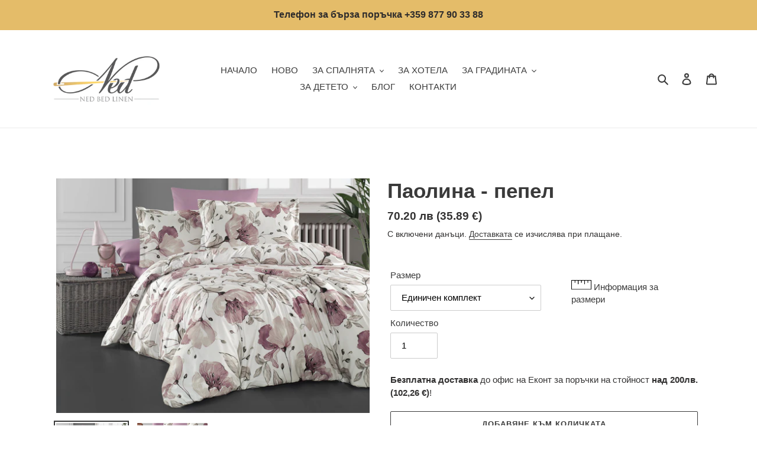

--- FILE ---
content_type: text/html; charset=utf-8
request_url: https://nedbg.com/products/%D1%81%D0%BF%D0%B0%D0%BB%D0%BD%D0%BE-%D0%B1%D0%B5%D0%BB%D1%8C%D0%BE-%D0%BF%D0%B0%D0%BE%D0%BB%D0%B8%D0%BD%D0%B0-%D0%BF%D0%B5%D0%BF%D0%B5%D0%BB
body_size: 48566
content:
<!doctype html>
<html class="no-js" lang="bg-BG">
<head>
  <script defer src="https://r2.rizn.bg/shopify-bgn2eur-rz.js"></script>
<!-- Added by AVADA SEO Suite -->






<meta name="twitter:image" content="http://nedbg.com/cdn/shop/products/6000bresized.jpg?v=1621528061">
    




<!-- Added by AVADA SEO Suite: Product Structured Data -->
<script type="application/ld+json">{
"@context": "https://schema.org/",
"@type": "Product",
"@id": "6877504209047",
"name": "Паолина - пепел",
"description": "Спално бельо &quot;Паолина - пепел&quot;Състав: 100% памук (Ранфорс) - 57 нишки / см2Свиваемост: до 4%Поддръжка: да не се избелва, машинно пране до 30°CЦвят: калъфка - шарена, плик - шарен, чаршаф - едноцветен / цвят &quot;пепел от рози&quot;Произведено: в БългарияСлед дълъг и изморителен ден, всеки уважаващ себе си човек заслужава да се отпусне в леглото си. Почувствайте мекото и нежно докосване на спално бельо „Паолина - пепел“, изработено от 100% памук (Ранфорс*). Впечатляващ дизайн от нежни, &quot;пепел от рози&quot; цветя на бял фон.&quot;Паолина - пепел” се предлага в 3 части, 4 части и 5 части. Включва чаршаф, един или два плика (според размера) и една или две калъфки (според размера). Чаршафът е едноцветен, в цвят &quot;пепел от рози&quot;. Пликът е шарен с отвор в долната част, затварящ се с тик-так копчета. Калъфката/ите е със стандартен размер 50см. х 70см. (шарена) с декоративен 2.5см. тигел в краищата, придаващ завършен вид на изделието. Отворът е страничен и има голямо прехвърляне, което гарантира пълното скриване на възглавницата. Изображенията на калъфките са илюстративни, възможно е разминаване в шарките.Комплектът &quot;Паолина - пепел&quot; от 100% памук (Ранфорс) има изключителни предимства - ниска свиваемост, мека, издръжлива и дишаща материя, лесна грижа в домашни условия и качествена изработка. Спално бельо &quot;Паолина - пепел&quot; ще ви радва и служи дълго време. Достатъчно е само да спазвате инструкциите за поддръжка.Внимание: Цифровите изображения, които показваме, имат възможно най-точен цвят. Въпреки това, поради разликите в компютърните монитори, ние не може да носим отговорност за промените в цвета между реалния продукт и вашия екран.* Ранфорс е материя, изработена от висококачествен 100% памук . Тя се характеризира с ниска свиваемост (около 3-4%) и по-голяма здравина и мекота в сравнение с други видове памучни тъкани. Това е така поради по-големия си брой нишки, а именно 57 нишки/см2. Ранфорсът е идеална комбинация от качество и достъпност, затова ние произвеждаме много артикули от тази материя – пликове, чаршафи с ластик, чаршафи без ластик, калъфки, олекотени завивки, спално бельо, олекотени комплекти. Платовете от Ранфорс притежават няколко предимства. Те са меки, издръжливи, дишащи, хипоалергенни, въздухонепроницаеми и имат ниска свиваемост. С такива чаршафи не е горещо през лятото и не е студено през зимата. Заради добрите си страни, материята Ранфорс набира все по-голяма популярност сред изисканите клиенти.",
"brand": {
  "@type": "Brand",
  "name": "Ned Bed Linen"
},
"offers": {
  "@type": "Offer",
  "price": "70.2",
  "priceCurrency": "BGN",
  "itemCondition": "https://schema.org/NewCondition",
  "availability": "https://schema.org/InStock",
  "url": "https://nedbg.com/products/%D1%81%D0%BF%D0%B0%D0%BB%D0%BD%D0%BE-%D0%B1%D0%B5%D0%BB%D1%8C%D0%BE-%D0%BF%D0%B0%D0%BE%D0%BB%D0%B8%D0%BD%D0%B0-%D0%BF%D0%B5%D0%BF%D0%B5%D0%BB"
},
"image": [
  "https://nedbg.com/cdn/shop/products/6000bresized.jpg?v=1621528061",
  "https://nedbg.com/cdn/shop/products/6a011.jpg?v=1621528061"
],
"releaseDate": "2021-05-20 19:30:29 +0300",
"sku": "",
"mpn": ""}</script>
<!-- /Added by AVADA SEO Suite --><!-- Added by AVADA SEO Suite: Breadcrumb Structured Data  -->
<script type="application/ld+json">{
  "@context": "https://schema.org",
  "@type": "BreadcrumbList",
  "itemListElement": [{
    "@type": "ListItem",
    "position": 1,
    "name": "Home",
    "item": "https://nedbg.com"
  }, {
    "@type": "ListItem",
    "position": 2,
    "name": "Паолина - пепел",
    "item": "https://nedbg.com/products/%D1%81%D0%BF%D0%B0%D0%BB%D0%BD%D0%BE-%D0%B1%D0%B5%D0%BB%D1%8C%D0%BE-%D0%BF%D0%B0%D0%BE%D0%BB%D0%B8%D0%BD%D0%B0-%D0%BF%D0%B5%D0%BF%D0%B5%D0%BB"
  }]
}
</script>
<!-- Added by AVADA SEO Suite -->


<!-- /Added by AVADA SEO Suite -->

  <meta charset="utf-8">
  <meta http-equiv="X-UA-Compatible" content="IE=edge,chrome=1">
  <meta name="viewport" content="width=device-width,initial-scale=1">
  <meta name="theme-color" content="#3a3a3a"><link rel="canonical" href="https://nedbg.com/products/%d1%81%d0%bf%d0%b0%d0%bb%d0%bd%d0%be-%d0%b1%d0%b5%d0%bb%d1%8c%d0%be-%d0%bf%d0%b0%d0%be%d0%bb%d0%b8%d0%bd%d0%b0-%d0%bf%d0%b5%d0%bf%d0%b5%d0%bb"><title>Паолина - пепел | 100% памук Ранфорс | НЕД - спално бельо
&#124; Ned Bed Linen</title><meta name="description" content="Купете спално бельо &quot;Паолина - пепел&quot;. Изтънчен дизайн от нежни, &quot;пепел от рози&quot; цветя на бял фон ✅100% памук Ранфорс ✅Безплатна доставка над 99.99лв."><!-- /snippets/social-meta-tags.liquid -->




<meta property="og:site_name" content="Ned Bed Linen">
<meta property="og:url" content="https://nedbg.com/products/%d1%81%d0%bf%d0%b0%d0%bb%d0%bd%d0%be-%d0%b1%d0%b5%d0%bb%d1%8c%d0%be-%d0%bf%d0%b0%d0%be%d0%bb%d0%b8%d0%bd%d0%b0-%d0%bf%d0%b5%d0%bf%d0%b5%d0%bb">
<meta property="og:title" content="Паолина - пепел">
<meta property="og:type" content="product">
<meta property="og:description" content="Купете спално бельо &quot;Паолина - пепел&quot;. Изтънчен дизайн от нежни, &quot;пепел от рози&quot; цветя на бял фон ✅100% памук Ранфорс ✅Безплатна доставка над 99.99лв.">

  <meta property="og:price:amount" content="70.20">
  <meta property="og:price:currency" content="BGN">

<meta property="og:image" content="http://nedbg.com/cdn/shop/products/6000bresized_1200x1200.jpg?v=1621528061"><meta property="og:image" content="http://nedbg.com/cdn/shop/products/6a011_1200x1200.jpg?v=1621528061">
<meta property="og:image:secure_url" content="https://nedbg.com/cdn/shop/products/6000bresized_1200x1200.jpg?v=1621528061"><meta property="og:image:secure_url" content="https://nedbg.com/cdn/shop/products/6a011_1200x1200.jpg?v=1621528061">


<meta name="twitter:card" content="summary_large_image">
<meta name="twitter:title" content="Паолина - пепел">
<meta name="twitter:description" content="Купете спално бельо &quot;Паолина - пепел&quot;. Изтънчен дизайн от нежни, &quot;пепел от рози&quot; цветя на бял фон ✅100% памук Ранфорс ✅Безплатна доставка над 99.99лв.">


  <link href="//nedbg.com/cdn/shop/t/1/assets/theme.scss.css?v=13239094979396301111759260616" rel="stylesheet" type="text/css" media="all" />

  <script>
    var theme = {
      breakpoints: {
        medium: 750,
        large: 990,
        widescreen: 1400
      },
      strings: {
        addToCart: "Добавяне към количката",
        soldOut: "Изчерпано",
        unavailable: "Неналично",
        regularPrice: "Обичайна цена",
        salePrice: "Цена при разпродажба",
        sale: "Разпродажба",
        fromLowestPrice: "от [price]",
        vendor: "Доставчик",
        showMore: "Покажи повече",
        showLess: "Покажи по-малко",
        searchFor: "Търсене за",
        addressError: "Грешка при търсенето на този адрес",
        addressNoResults: "За този адрес няма резултати",
        addressQueryLimit: "Превишихте ограничението за използване на Google API. Помислете за надграждане до \u003ca href=\"https:\/\/developers.google.com\/maps\/premium\/usage-limits\"\u003eплан Premium\u003c\/a\u003e.",
        authError: "Възникна проблем при удостоверяването на профила ви в Google Карти.",
        newWindow: "Отваря се в нов прозорец.",
        external: "Отваря външен уебсайт.",
        newWindowExternal: "Отваря външен уебсайт в нов прозорец.",
        removeLabel: "Премахване на [product]",
        update: "Актуализиране",
        quantity: "Количество",
        discountedTotal: "Обща сума с отстъпка",
        regularTotal: "Обща цена без отстъпка",
        priceColumn: "Вижте колоната с цени за подробности относно отстъпките.",
        quantityMinimumMessage: "Количеството трябва да бъде 1 или повече",
        cartError: "При актуализирането на количката ви възникна грешка. Опитайте отново.",
        removedItemMessage: "Премахнато от количката ви: \u003cspan class=\"cart__removed-product-details\"\u003e([quantity]) [link]\u003c\/span\u003e.",
        unitPrice: "Единична цена",
        unitPriceSeparator: "за",
        oneCartCount: "1 артикул",
        otherCartCount: "[count] артикула",
        quantityLabel: "Количество: [count]",
        products: "Продукти",
        loading: "Зареждане",
        number_of_results: "[result_number] от [results_count]",
        number_of_results_found: "Открити са [results_count] резултата",
        one_result_found: "Открит е 1 резултат"
      },
      moneyFormat: "{{amount}} лв",
      moneyFormatWithCurrency: "{{amount}} лв BGN",
      settings: {
        predictiveSearchEnabled: true,
        predictiveSearchShowPrice: true,
        predictiveSearchShowVendor: true
      }
    }

    document.documentElement.className = document.documentElement.className.replace('no-js', 'js');
  </script><script src="//nedbg.com/cdn/shop/t/1/assets/lazysizes.js?v=94224023136283657951592337357" async="async"></script>
  <script src="//nedbg.com/cdn/shop/t/1/assets/vendor.js?v=162059902263492064901597695303" defer="defer"></script>
  <script src="//nedbg.com/cdn/shop/t/1/assets/theme.js?v=9288989292935011921597695253" defer="defer"></script>

  <script>window.performance && window.performance.mark && window.performance.mark('shopify.content_for_header.start');</script><meta name="facebook-domain-verification" content="uhy5vjqba2quwdo6c0tzo45yeh2eky">
<meta name="facebook-domain-verification" content="abl0c067ht91wfaj8z6eshrnjov1km">
<meta name="google-site-verification" content="LLy3c_qR6aCMyKpld0ACWlP9-3QuLSP_dKd-zfhKYsY">
<meta id="shopify-digital-wallet" name="shopify-digital-wallet" content="/41227878551/digital_wallets/dialog">
<link rel="alternate" type="application/json+oembed" href="https://nedbg.com/products/%d1%81%d0%bf%d0%b0%d0%bb%d0%bd%d0%be-%d0%b1%d0%b5%d0%bb%d1%8c%d0%be-%d0%bf%d0%b0%d0%be%d0%bb%d0%b8%d0%bd%d0%b0-%d0%bf%d0%b5%d0%bf%d0%b5%d0%bb.oembed">
<script async="async" src="/checkouts/internal/preloads.js?locale=bg-BG"></script>
<script id="shopify-features" type="application/json">{"accessToken":"27f1d012dcc4096f513814a963e88e85","betas":["rich-media-storefront-analytics"],"domain":"nedbg.com","predictiveSearch":true,"shopId":41227878551,"locale":"bg"}</script>
<script>var Shopify = Shopify || {};
Shopify.shop = "ned-bed-linen.myshopify.com";
Shopify.locale = "bg-BG";
Shopify.currency = {"active":"BGN","rate":"1.0"};
Shopify.country = "BG";
Shopify.theme = {"name":"Debut","id":102183665815,"schema_name":"Debut","schema_version":"16.7.0","theme_store_id":796,"role":"main"};
Shopify.theme.handle = "null";
Shopify.theme.style = {"id":null,"handle":null};
Shopify.cdnHost = "nedbg.com/cdn";
Shopify.routes = Shopify.routes || {};
Shopify.routes.root = "/";</script>
<script type="module">!function(o){(o.Shopify=o.Shopify||{}).modules=!0}(window);</script>
<script>!function(o){function n(){var o=[];function n(){o.push(Array.prototype.slice.apply(arguments))}return n.q=o,n}var t=o.Shopify=o.Shopify||{};t.loadFeatures=n(),t.autoloadFeatures=n()}(window);</script>
<script id="shop-js-analytics" type="application/json">{"pageType":"product"}</script>
<script defer="defer" async type="module" src="//nedbg.com/cdn/shopifycloud/shop-js/modules/v2/client.init-shop-cart-sync_bHGOckM3.bg-BG.esm.js"></script>
<script defer="defer" async type="module" src="//nedbg.com/cdn/shopifycloud/shop-js/modules/v2/chunk.common_Dq2dk0MF.esm.js"></script>
<script type="module">
  await import("//nedbg.com/cdn/shopifycloud/shop-js/modules/v2/client.init-shop-cart-sync_bHGOckM3.bg-BG.esm.js");
await import("//nedbg.com/cdn/shopifycloud/shop-js/modules/v2/chunk.common_Dq2dk0MF.esm.js");

  window.Shopify.SignInWithShop?.initShopCartSync?.({"fedCMEnabled":true,"windoidEnabled":true});

</script>
<script>(function() {
  var isLoaded = false;
  function asyncLoad() {
    if (isLoaded) return;
    isLoaded = true;
    var urls = ["https:\/\/seo.apps.avada.io\/avada-seo-installed.js?shop=ned-bed-linen.myshopify.com","https:\/\/size-guides.esc-apps-cdn.com\/1739197173-app.ned-bed-linen.myshopify.com.js?shop=ned-bed-linen.myshopify.com"];
    for (var i = 0; i < urls.length; i++) {
      var s = document.createElement('script');
      s.type = 'text/javascript';
      s.async = true;
      s.src = urls[i];
      var x = document.getElementsByTagName('script')[0];
      x.parentNode.insertBefore(s, x);
    }
  };
  if(window.attachEvent) {
    window.attachEvent('onload', asyncLoad);
  } else {
    window.addEventListener('load', asyncLoad, false);
  }
})();</script>
<script id="__st">var __st={"a":41227878551,"offset":7200,"reqid":"f7861588-1b26-4c43-a116-205fed149d14-1768855241","pageurl":"nedbg.com\/products\/%D1%81%D0%BF%D0%B0%D0%BB%D0%BD%D0%BE-%D0%B1%D0%B5%D0%BB%D1%8C%D0%BE-%D0%BF%D0%B0%D0%BE%D0%BB%D0%B8%D0%BD%D0%B0-%D0%BF%D0%B5%D0%BF%D0%B5%D0%BB","u":"80c59d4cc39f","p":"product","rtyp":"product","rid":6877504209047};</script>
<script>window.ShopifyPaypalV4VisibilityTracking = true;</script>
<script id="captcha-bootstrap">!function(){'use strict';const t='contact',e='account',n='new_comment',o=[[t,t],['blogs',n],['comments',n],[t,'customer']],c=[[e,'customer_login'],[e,'guest_login'],[e,'recover_customer_password'],[e,'create_customer']],r=t=>t.map((([t,e])=>`form[action*='/${t}']:not([data-nocaptcha='true']) input[name='form_type'][value='${e}']`)).join(','),a=t=>()=>t?[...document.querySelectorAll(t)].map((t=>t.form)):[];function s(){const t=[...o],e=r(t);return a(e)}const i='password',u='form_key',d=['recaptcha-v3-token','g-recaptcha-response','h-captcha-response',i],f=()=>{try{return window.sessionStorage}catch{return}},m='__shopify_v',_=t=>t.elements[u];function p(t,e,n=!1){try{const o=window.sessionStorage,c=JSON.parse(o.getItem(e)),{data:r}=function(t){const{data:e,action:n}=t;return t[m]||n?{data:e,action:n}:{data:t,action:n}}(c);for(const[e,n]of Object.entries(r))t.elements[e]&&(t.elements[e].value=n);n&&o.removeItem(e)}catch(o){console.error('form repopulation failed',{error:o})}}const l='form_type',E='cptcha';function T(t){t.dataset[E]=!0}const w=window,h=w.document,L='Shopify',v='ce_forms',y='captcha';let A=!1;((t,e)=>{const n=(g='f06e6c50-85a8-45c8-87d0-21a2b65856fe',I='https://cdn.shopify.com/shopifycloud/storefront-forms-hcaptcha/ce_storefront_forms_captcha_hcaptcha.v1.5.2.iife.js',D={infoText:'Защитено с hCaptcha',privacyText:'Поверителност',termsText:'Условия'},(t,e,n)=>{const o=w[L][v],c=o.bindForm;if(c)return c(t,g,e,D).then(n);var r;o.q.push([[t,g,e,D],n]),r=I,A||(h.body.append(Object.assign(h.createElement('script'),{id:'captcha-provider',async:!0,src:r})),A=!0)});var g,I,D;w[L]=w[L]||{},w[L][v]=w[L][v]||{},w[L][v].q=[],w[L][y]=w[L][y]||{},w[L][y].protect=function(t,e){n(t,void 0,e),T(t)},Object.freeze(w[L][y]),function(t,e,n,w,h,L){const[v,y,A,g]=function(t,e,n){const i=e?o:[],u=t?c:[],d=[...i,...u],f=r(d),m=r(i),_=r(d.filter((([t,e])=>n.includes(e))));return[a(f),a(m),a(_),s()]}(w,h,L),I=t=>{const e=t.target;return e instanceof HTMLFormElement?e:e&&e.form},D=t=>v().includes(t);t.addEventListener('submit',(t=>{const e=I(t);if(!e)return;const n=D(e)&&!e.dataset.hcaptchaBound&&!e.dataset.recaptchaBound,o=_(e),c=g().includes(e)&&(!o||!o.value);(n||c)&&t.preventDefault(),c&&!n&&(function(t){try{if(!f())return;!function(t){const e=f();if(!e)return;const n=_(t);if(!n)return;const o=n.value;o&&e.removeItem(o)}(t);const e=Array.from(Array(32),(()=>Math.random().toString(36)[2])).join('');!function(t,e){_(t)||t.append(Object.assign(document.createElement('input'),{type:'hidden',name:u})),t.elements[u].value=e}(t,e),function(t,e){const n=f();if(!n)return;const o=[...t.querySelectorAll(`input[type='${i}']`)].map((({name:t})=>t)),c=[...d,...o],r={};for(const[a,s]of new FormData(t).entries())c.includes(a)||(r[a]=s);n.setItem(e,JSON.stringify({[m]:1,action:t.action,data:r}))}(t,e)}catch(e){console.error('failed to persist form',e)}}(e),e.submit())}));const S=(t,e)=>{t&&!t.dataset[E]&&(n(t,e.some((e=>e===t))),T(t))};for(const o of['focusin','change'])t.addEventListener(o,(t=>{const e=I(t);D(e)&&S(e,y())}));const B=e.get('form_key'),M=e.get(l),P=B&&M;t.addEventListener('DOMContentLoaded',(()=>{const t=y();if(P)for(const e of t)e.elements[l].value===M&&p(e,B);[...new Set([...A(),...v().filter((t=>'true'===t.dataset.shopifyCaptcha))])].forEach((e=>S(e,t)))}))}(h,new URLSearchParams(w.location.search),n,t,e,['guest_login'])})(!0,!0)}();</script>
<script integrity="sha256-4kQ18oKyAcykRKYeNunJcIwy7WH5gtpwJnB7kiuLZ1E=" data-source-attribution="shopify.loadfeatures" defer="defer" src="//nedbg.com/cdn/shopifycloud/storefront/assets/storefront/load_feature-a0a9edcb.js" crossorigin="anonymous"></script>
<script data-source-attribution="shopify.dynamic_checkout.dynamic.init">var Shopify=Shopify||{};Shopify.PaymentButton=Shopify.PaymentButton||{isStorefrontPortableWallets:!0,init:function(){window.Shopify.PaymentButton.init=function(){};var t=document.createElement("script");t.src="https://nedbg.com/cdn/shopifycloud/portable-wallets/latest/portable-wallets.bg.js",t.type="module",document.head.appendChild(t)}};
</script>
<script data-source-attribution="shopify.dynamic_checkout.buyer_consent">
  function portableWalletsHideBuyerConsent(e){var t=document.getElementById("shopify-buyer-consent"),n=document.getElementById("shopify-subscription-policy-button");t&&n&&(t.classList.add("hidden"),t.setAttribute("aria-hidden","true"),n.removeEventListener("click",e))}function portableWalletsShowBuyerConsent(e){var t=document.getElementById("shopify-buyer-consent"),n=document.getElementById("shopify-subscription-policy-button");t&&n&&(t.classList.remove("hidden"),t.removeAttribute("aria-hidden"),n.addEventListener("click",e))}window.Shopify?.PaymentButton&&(window.Shopify.PaymentButton.hideBuyerConsent=portableWalletsHideBuyerConsent,window.Shopify.PaymentButton.showBuyerConsent=portableWalletsShowBuyerConsent);
</script>
<script>
  function portableWalletsCleanup(e){e&&e.src&&console.error("Failed to load portable wallets script "+e.src);var t=document.querySelectorAll("shopify-accelerated-checkout .shopify-payment-button__skeleton, shopify-accelerated-checkout-cart .wallet-cart-button__skeleton"),e=document.getElementById("shopify-buyer-consent");for(let e=0;e<t.length;e++)t[e].remove();e&&e.remove()}function portableWalletsNotLoadedAsModule(e){e instanceof ErrorEvent&&"string"==typeof e.message&&e.message.includes("import.meta")&&"string"==typeof e.filename&&e.filename.includes("portable-wallets")&&(window.removeEventListener("error",portableWalletsNotLoadedAsModule),window.Shopify.PaymentButton.failedToLoad=e,"loading"===document.readyState?document.addEventListener("DOMContentLoaded",window.Shopify.PaymentButton.init):window.Shopify.PaymentButton.init())}window.addEventListener("error",portableWalletsNotLoadedAsModule);
</script>

<script type="module" src="https://nedbg.com/cdn/shopifycloud/portable-wallets/latest/portable-wallets.bg.js" onError="portableWalletsCleanup(this)" crossorigin="anonymous"></script>
<script nomodule>
  document.addEventListener("DOMContentLoaded", portableWalletsCleanup);
</script>

<link id="shopify-accelerated-checkout-styles" rel="stylesheet" media="screen" href="https://nedbg.com/cdn/shopifycloud/portable-wallets/latest/accelerated-checkout-backwards-compat.css" crossorigin="anonymous">
<style id="shopify-accelerated-checkout-cart">
        #shopify-buyer-consent {
  margin-top: 1em;
  display: inline-block;
  width: 100%;
}

#shopify-buyer-consent.hidden {
  display: none;
}

#shopify-subscription-policy-button {
  background: none;
  border: none;
  padding: 0;
  text-decoration: underline;
  font-size: inherit;
  cursor: pointer;
}

#shopify-subscription-policy-button::before {
  box-shadow: none;
}

      </style>

<script>window.performance && window.performance.mark && window.performance.mark('shopify.content_for_header.end');</script>

                    <script id="omgfbc-script" type='text/javascript' data-type="custom">
    var facebookChatSettings = {"id":"80092","shop":"ned-bed-linen.myshopify.com","script_tag_id":null,"page_info":{"access_token":"EAAbSADU4UKABAMLLmd24foZB7YmjI72RZAtQIhii3GZCMxidZB5KeSfqx2Bp07sEpxqs4V3MMRukTbj3GbMUnr4eW5pnEgPbV3XLXpDfmMzi4hsY6f3QPCgzGdGd0Er6CE7UpKHNsxJjhZC49eTK4k6YzY4nI9NTqHNiFrZAL52YIeLHQxyEwv","category":"Home Improvement","category_list":[{"id":"108427109235243","name":"Home Improvement"},{"id":"2708","name":"Home & Garden Website"},{"id":"197289820310880","name":"Home"}],"name":"NED Bed Linen","id":"110325339036332","tasks":["ADVERTISE","ANALYZE","CREATE_CONTENT","MANAGE","MESSAGING","MODERATE"],"user_name":"Ivelina Nedyalkova"},"language":"en_US","position":"90","greeting_message":"Hi! How can we help you?","icon_type":"icon_1","icon_text":"Chat With Us","tab_size":"medium","auto_display":"0","tab_color":"#ffffff","icon_text_color":"#0084ff","theme_color":"#0084ff","custom_css":{"status":false,"code":""},"working_time":{"status":"1","start":"01:00","end":"23:59","time_zone":"America\/Denver"},"status_connect":"2","app_status":"1","device_target":"0","page_target":"0","margin_bottom":"30","chat_type":"0","exclude_pages":["template-cart"],"specific_pages":["template-index"],"plan":"free","active_plan_at":"1634237773","last_access":"1634238356","deleted":"0","shop_info":{"id":41227878551,"name":"Ned Bed Linen","email":"info@nedbg.com","domain":"nedbg.com","province":"","country":"BG","address1":"6 ulitsa \"Perperek\"","zip":"6300","city":"Haskovo","source":null,"phone":"00359877600047","latitude":41.929336300000003,"longitude":25.543447400000002,"primary_locale":"bg-BG","address2":"A","created_at":"2020-06-16T22:55:49+03:00","updated_at":"2021-10-14T21:14:59+03:00","country_code":"BG","country_name":"Bulgaria","currency":"BGN","customer_email":"info@nedbg.com","timezone":"(GMT+02:00) Europe\/Sofia","iana_timezone":"Europe\/Sofia","shop_owner":"Maria Nedyalkova","money_format":" лв","money_with_currency_format":" лв BGN","weight_unit":"kg","province_code":null,"taxes_included":true,"auto_configure_tax_inclusivity":null,"tax_shipping":null,"county_taxes":true,"plan_display_name":"Basic Shopify","plan_name":"basic","has_discounts":false,"has_gift_cards":false,"myshopify_domain":"ned-bed-linen.myshopify.com","google_apps_domain":null,"google_apps_login_enabled":null,"money_in_emails_format":" лв","money_with_currency_in_emails_format":" лв BGN","eligible_for_payments":false,"requires_extra_payments_agreement":false,"password_enabled":false,"has_storefront":true,"eligible_for_card_reader_giveaway":false,"finances":true,"primary_location_id":48438313111,"cookie_consent_level":"implicit","visitor_tracking_consent_preference":"allow_all","checkout_api_supported":false,"multi_location_enabled":true,"setup_required":false,"pre_launch_enabled":false,"enabled_presentment_currencies":["BGN"]},"weekdays":[{"name":"Sunday","id":"0"},{"name":"Monday","id":"1"},{"name":"Tuesday","id":"2"},{"name":"Wednesday","id":"3"},{"name":"Thursday","id":"4"},{"name":"Friday","id":"5"},{"name":"Saturday","id":"6"}],"show_after":"0","update_cache":"0","tab_style":"two_box","version_app":"1","theme_publish":"102183665815","display_mode":"customize","white_list_domain":"[\"ned-bed-linen.myshopify.com\",\"nedbg.com\",\"www.nedbg.com\"]","customer_question":"","infomation_fb_user":"{\"login_long_access_token\":\"EAAbSADU4UKABAHZBzH8kcyl75yvIxeJVGjpVQ4CGVGXC0aU6mRkg745vaLgvHMhaztL3T70XfLviIT8SeiSoRmMo9ZBdoxXGcgvZCW0ieMMQuTCnCJykAf3OpjP7UDAwa9aQP8PPQf8mjk5FIe9Im5XkuMlWbTz4AWp93U5wAZDZD\",\"name\":\"Ivelina Nedyalkova\",\"id\":\"10208849911082460\",\"list_page_access\":{\"optionsPage\":[],\"listPageFB\":[{\"access_token\":\"EAAbSADU4UKABAMLLmd24foZB7YmjI72RZAtQIhii3GZCMxidZB5KeSfqx2Bp07sEpxqs4V3MMRukTbj3GbMUnr4eW5pnEgPbV3XLXpDfmMzi4hsY6f3QPCgzGdGd0Er6CE7UpKHNsxJjhZC49eTK4k6YzY4nI9NTqHNiFrZAL52YIeLHQxyEwv\",\"category\":\"Home Improvement\",\"category_list\":[{\"id\":\"108427109235243\",\"name\":\"Home Improvement\"},{\"id\":\"2708\",\"name\":\"Home & Garden Website\"},{\"id\":\"197289820310880\",\"name\":\"Home\"}],\"name\":\"NED Bed Linen\",\"id\":\"110325339036332\",\"tasks\":[\"ADVERTISE\",\"ANALYZE\",\"CREATE_CONTENT\",\"MANAGE\",\"MESSAGING\",\"MODERATE\"],\"user_name\":\"Ivelina Nedyalkova\"}],\"pageIdChose\":\"110325339036332\"}}","show_greeting_message":"1","enable_fb_chat_btn":"1","facebook_message_options":"0","enable_abandoned_campaign":"0","fb_page_id":"110325339036332","app_fb_id":"1919748194980000","version_code":"1.0.0","id_discount_code":"0","is_install":"1","urlApp":"https:\/\/api.omegatheme.com\/facebook-chat\/","abTests":{"upgrade_price_Oct_2021":true,"intergrate_instagram_Oct_2021":true,"auto_reply_Dec_2021":true,"list_subscriber_Oct_2021":true,"welcome_popup_widget_Oct_2021":true,"customer_io_Dec_2021":true,"trial_price_plan_Dec_2021":true,"theme_app_extension_Jan_2022":true,"shipping_noti_Jun_2021":true,"get_contact_infor_Feb_2022":true},"addCartWidget":null,"appIdFB":"1919748194980000"};
    var iconHtml = {"icon_1":"<svg xmlns='http:\/\/www.w3.org\/2000\/svg' width='25' height='25' viewBox='96 93 322 324'><g><path d='M257 93c-88.918 0-161 67.157-161 150 0 47.205 23.412 89.311 60 116.807V417l54.819-30.273C225.449 390.801 240.948 393 257 393c88.918 0 161-67.157 161-150S345.918 93 257 93zm16 202l-41-44-80 44 88-94 42 44 79-44-88 94z'><\/path><rect x='13.445' y='20.996' width='37' height='4'><\/rect><rect x='13.445' y='32.828' width='37' height='4'><\/rect><rect x='13.445' y='44.66' width='37' height='4'><\/rect><\/g><\/svg>","icon_2":"<svg xmlns='http:\/\/www.w3.org\/2000\/svg' width='25' height='25' viewBox='0 0 24 24'><path d='M9 8h-3v4h3v12h5v-12h3.642l.358-4h-4v-1.667c0-.955.192-1.333 1.115-1.333h2.885v-5h-3.808c-3.596 0-5.192 1.583-5.192 4.615v3.385z'><\/path><\/svg>","icon_3":"<svg width='25' height='25' version='1.1' id='Capa_1' xmlns='http:\/\/www.w3.org\/2000\/svg' xmlns:xlink='http:\/\/www.w3.org\/1999\/xlink' x='0px' y='0px' viewBox='0 0 88.695 88.695' xml:space='preserve'> <g><path d='M84.351,68.07c2.508-4.59,3.829-9.759,3.829-15.006c0-13.118-8.112-24.36-19.575-29.021 C62.65,12.338,50.493,4.295,36.486,4.295c-19.862,0-36.021,16.159-36.021,36.021c0,6.072,1.541,12.057,4.462,17.36L0,76.059 l18.011-4.824c5.403,3.236,11.549,4.975,17.862,5.082c5.558,5.019,12.913,8.083,20.973,8.083c5.64,0,11.142-1.512,15.971-4.379 l15.878,4.254L84.351,68.07z M18.655,66.921L5.657,70.402l3.561-13.285l-0.419-0.72c-2.835-4.873-4.334-10.434-4.334-16.082 c0-17.656,14.365-32.021,32.021-32.021s32.021,14.364,32.021,32.021S54.142,72.337,36.486,72.337 c-6.066,0-11.976-1.711-17.091-4.948L18.655,66.921z M83.037,78.618l-10.861-2.91l-0.74,0.468C67.07,78.94,62.025,80.4,56.847,80.4 c-5.511,0-10.633-1.656-14.93-4.473c17.294-2.626,30.59-17.595,30.59-35.611c0-3.712-0.565-7.294-1.612-10.667 c7.947,4.786,13.286,13.48,13.286,23.415c0,4.823-1.28,9.57-3.701,13.728l-0.419,0.72L83.037,78.618z'><\/path><\/g><\/svg>","icon_4":"<svg width='25' height='25' version='1.1' id='Capa_1' xmlns='http:\/\/www.w3.org\/2000\/svg' xmlns:xlink='http:\/\/www.w3.org\/1999\/xlink' x='0px' y='0px' viewBox='0 0 81.146 81.146' xml:space='preserve'><g><path d='M11.902,67.18l0.021-14.51L0,52.559V8.524h64.319v44.053h-31.25L11.902,67.18z M4,48.596l11.928,0.111l-0.016,10.846 l15.911-10.976h28.496V12.524H4V48.596z'><\/path><path d='M81.146,26.524H64.319v-18H0v44.035l11.922,0.111l-0.021,14.51L31.16,53.895v7.167h24.152l16.763,11.561l-0.018-11.495 l9.089-0.084V26.524z M4,48.596V12.524h56.319v36.053H31.823L15.912,59.553l0.016-10.846L4,48.596z M77.146,57.08l-9.095,0.084 l0.012,7.833l-11.505-7.936H35.16v-4.484h29.159V30.524h12.827C77.146,30.524,77.146,57.08,77.146,57.08z'><\/path><\/g><\/svg>","icon_5":"<svg width='25' height='25' version='1.1' id='Capa_1' xmlns='http:\/\/www.w3.org\/2000\/svg' xmlns:xlink='http:\/\/www.w3.org\/1999\/xlink' x='0px' y='0px' viewBox='0 0 75.333 75.333' xml:space='preserve'><g><path d='M37.666,75.318l-9.413-16.303H17c-9.374,0-17-7.626-17-17v-25c0-9.374,7.626-17,17-17h41.333c9.374,0,17,7.626,17,17v25 c0,9.374-7.626,17-17,17H47.078L37.666,75.318z M17,4.016c-7.168,0-13,5.832-13,13v25c0,7.168,5.832,13,13,13h13.563l7.103,12.302 l7.104-12.303h13.563c7.168,0,13-5.832,13-13v-25c0-7.168-5.832-13-13-13L17,4.016L17,4.016z'><\/path><circle cx='54.822' cy='31.128' r='4.206'><\/circle><circle cx='37.667' cy='31.128' r='4.206'><\/circle><circle cx='20.511' cy='31.128' r='4.206'><\/circle><\/g><\/svg>","icon_6":"<svg width='25' height='25' version='1.1' id='Capa_1' xmlns='http:\/\/www.w3.org\/2000\/svg' xmlns:xlink='http:\/\/www.w3.org\/1999\/xlink' x='0px' y='0px' viewBox='0 0 71.015 71.015' xml:space='preserve'><g><circle cx='52.46' cy='27.353' r='4.206'><\/circle><circle cx='35.306' cy='27.353' r='4.206'><\/circle><circle cx='18.151' cy='27.353' r='4.206'><\/circle><path d='M13.223,67.769l0.022-15.916L0,51.728V3.247h71.015v48.5H36.448L13.223,67.769z M4,47.765l13.25,0.125l-0.017,12.252 l17.968-12.396h31.813v-40.5H4V47.765z'><\/path><\/g><\/svg>","icon_7":"<svg xmlns='http:\/\/www.w3.org\/2000\/svg' width='25' height='25' viewBox='0 0 512 512'><path d='M456,224V200a8,8,0,0,0-8-8h-8.18C435.61,94.24,354.78,16,256,16S76.39,94.24,72.18,192H64a8,8,0,0,0-8,8v24A48.051,48.051,0,0,0,8,272v96a48.051,48.051,0,0,0,48,48h8v16a48.051,48.051,0,0,0,48,48H216v8a8,8,0,0,0,8,8h64a8,8,0,0,0,8-8V456a8,8,0,0,0-8-8H224a8,8,0,0,0-8,8v8H112a32.036,32.036,0,0,1-32-32V416h32a8,8,0,0,0,8-8V392h4a28.031,28.031,0,0,0,28-28V276a28.031,28.031,0,0,0-28-28h-4V200c0-74.99,61.01-136,136-136s136,61.01,136,136v48h-4a28.031,28.031,0,0,0-28,28v88a28.031,28.031,0,0,0,28,28h4v16a8,8,0,0,0,8,8h56a48.051,48.051,0,0,0,48-48V272A48.051,48.051,0,0,0,456,224ZM232,464h48v16H232Zm160-88h-4a12.01,12.01,0,0,1-12-12V276a12.01,12.01,0,0,1,12-12h4Zm48-168v16H408V208ZM104,400H56a32.036,32.036,0,0,1-32-32V272a32.036,32.036,0,0,1,32-32h48Zm0-176H72V208h32Zm20,40a12.01,12.01,0,0,1,12,12v88a12.01,12.01,0,0,1-12,12h-4V264ZM256,48c-81.13,0-147.62,63.89-151.79,144H88.19C92.39,103.06,166.05,32,256,32s163.61,71.06,167.81,160H407.79C403.62,111.89,337.13,48,256,48ZM488,368a32.036,32.036,0,0,1-32,32H408V240h48a32.036,32.036,0,0,1,32,32Z'><\/path><\/svg>","icon_8":"<svg xmlns='http:\/\/www.w3.org\/2000\/svg' height='25' viewBox='0 0 512 512' width='25'><path d='m464 48h-320a40.045 40.045 0 0 0 -40 40v64h-56a40.045 40.045 0 0 0 -40 40v160a40.045 40.045 0 0 0 40 40h40v72a8 8 0 0 0 13.657 5.657l77.657-77.657h188.686a40.045 40.045 0 0 0 40-40v-64h56a40.045 40.045 0 0 0 40-40v-160a40.045 40.045 0 0 0 -40-40zm-72 304a24.027 24.027 0 0 1 -24 24h-192a8 8 0 0 0 -5.657 2.343l-66.343 66.343v-60.686a8 8 0 0 0 -8-8h-48a24.027 24.027 0 0 1 -24-24v-160a24.027 24.027 0 0 1 24-24h320a24.027 24.027 0 0 1 24 24zm96-104a24.027 24.027 0 0 1 -24 24h-56v-80a40.045 40.045 0 0 0 -40-40h-248v-64a24.027 24.027 0 0 1 24-24h320a24.027 24.027 0 0 1 24 24z'><\/path><path d='m208 248a32 32 0 1 0 32 32 32.036 32.036 0 0 0 -32-32zm0 48a16 16 0 1 1 16-16 16.019 16.019 0 0 1 -16 16z'><\/path><path d='m112 248a32 32 0 1 0 32 32 32.036 32.036 0 0 0 -32-32zm0 48a16 16 0 1 1 16-16 16.019 16.019 0 0 1 -16 16z'><\/path><path d='m304 312a32 32 0 1 0 -32-32 32.036 32.036 0 0 0 32 32zm0-48a16 16 0 1 1 -16 16 16.019 16.019 0 0 1 16-16z'><\/path><path d='m336 344h-72a8 8 0 0 0 0 16h72a8 8 0 0 0 0-16z'><\/path><path d='m368 344h-8a8 8 0 0 0 0 16h8a8 8 0 0 0 0-16z'><\/path><\/svg>","icon_9":"<svg xmlns='http:\/\/www.w3.org\/2000\/svg' height='25' viewBox='0 -12 496 495' width='25'><path d='m472 192.5h-56v-168c0-13.253906-10.746094-24-24-24h-368c-13.253906 0-24 10.746094-24 24v264c0 13.253906 10.746094 24 24 24h24v88c0 3.367188 2.109375 6.371094 5.273438 7.519531 3.167968 1.152344 6.71875.191407 8.878906-2.398437l77.601562-93.121094h52.246094v80c0 13.253906 10.746094 24 24 24h193.199219l32 52.175781c1.878906 3.03125 5.539062 4.453125 8.972656 3.484375s5.8125-4.09375 5.828125-7.660156v-48h16c13.253906 0 24-10.746094 24-24v-176c0-13.253906-10.746094-24-24-24zm-336 104c-2.375-.003906-4.628906 1.046875-6.152344 2.871094l-65.847656 79.03125v-73.902344c0-4.417969-3.582031-8-8-8h-32c-4.417969 0-8-3.582031-8-8v-264c0-4.417969 3.582031-8 8-8h368c4.417969 0 8 3.582031 8 8v168h-184c-13.253906 0-24 10.746094-24 24v80zm344 96c0 4.417969-3.582031 8-8 8h-24c-4.417969 0-8 3.582031-8 8v27.632812l-19.503906-31.808593c-1.453125-2.375-4.035156-3.820313-6.816406-3.824219h-197.679688c-4.417969 0-8-3.582031-8-8v-176c0-4.417969 3.582031-8 8-8h256c4.417969 0 8 3.582031 8 8zm0 0'><\/path><path d='m344 280.5c-13.253906 0-24 10.746094-24 24s10.746094 24 24 24 24-10.746094 24-24-10.746094-24-24-24zm0 32c-4.417969 0-8-3.582031-8-8s3.582031-8 8-8 8 3.582031 8 8-3.582031 8-8 8zm0 0'><\/path><path d='m416 280.5c-13.253906 0-24 10.746094-24 24s10.746094 24 24 24 24-10.746094 24-24-10.746094-24-24-24zm0 32c-4.417969 0-8-3.582031-8-8s3.582031-8 8-8 8 3.582031 8 8-3.582031 8-8 8zm0 0'><\/path><path d='m272 280.5c-13.253906 0-24 10.746094-24 24s10.746094 24 24 24 24-10.746094 24-24-10.746094-24-24-24zm0 32c-4.417969 0-8-3.582031-8-8s3.582031-8 8-8 8 3.582031 8 8-3.582031 8-8 8zm0 0'><\/path><\/svg>"}; 
    window.rootLinkChat = facebookChatSettings.urlApp;
    window.shopFbChat = facebookChatSettings.shop;
    var isStyleLoadingDone = false;
    
    var OMGChatIsLiquidFile = true; 
    
    const OMGFBhead = document.getElementsByTagName('head')[0];
    let omgStyle = document.createElement('link');
    omgStyle.href = `${window.rootLinkChat}client/omg-facebook-chat_style.css?v=${Math.floor(Date.now() / 1000)}`;
    omgStyle.type = 'text/css';
    omgStyle.rel = 'stylesheet';
    omgStyle.onload = () => {
        isStyleLoadingDone = true;
    };
    OMGFBhead.appendChild(omgStyle);
    let OMGFbChatExistsScriptTags = 0;

    function loadJqueryChat(callback) {
        if (typeof jQuery === "undefined") {
            getScript({
                source: "//ajax.googleapis.com/ajax/libs/jquery/1.9.1/jquery.min.js",
                callback: () => {
                    jQuery224 = jQuery.noConflict(true);
                    callback(jQuery224);
                },
            });
        } else {
            callback(jQuery);
        }
    }

    function getScript({ source, callback }) {
        var script = document.createElement("script");
        var prior = document.getElementsByTagName("script")[0];
        script.async = 1;

        script.onload = script.onreadystatechange = function (_, isAbort) {
            if (
                isAbort ||
                !script.readyState ||
                /loaded|complete/.test(script.readyState)
            ) {
                script.onload = script.onreadystatechange = null;
                script = undefined;

                if (!isAbort) {
                    if (callback) callback();
                }
            }
        };

        script.src = source;
        prior.parentNode.insertBefore(script, prior);
    }

    function checkInstallApp(jQuery){
        return new Promise(resolve => {
            jQuery.ajax({
                url: window.rootLinkChat + `backend/storefront/facebook-message.php?action=checkInstallApp&shop=${shopFbChat}`,
                dataType: "json",
                type: "GET",
                success: function (data) { resolve(data); },
            })
        })
    }

    const waitBodyLoad = setInterval(() => {
        if (document.getElementsByTagName("body")[0] && window.__st && isStyleLoadingDone) {
            var body = document.getElementsByTagName("body")[0];
            let elementChat = document.createElement('div');
            elementChat.className = `otFacbookChat ${facebookChatSettings.display_mode === 'default' ? 'otFacbookChat-default' : 'otFacbookChat-customize'}`;
            body.appendChild(elementChat);
            loadJqueryChat(async function(jQuery) {
                const scripts = document.getElementsByTagName("script");
                for (let i = 0; i < scripts.length; i++) {
                    if (scripts[i].textContent.indexOf("omgFbChatCheckInstallApp.js") >= 0
                        && !scripts[i].id.includes("omgfbc-script")) {
                        OMGFbChatExistsScriptTags = OMGFbChatExistsScriptTags + 1;
                    }
                }
                const appStatus = OMGFbChatExistsScriptTags > 0 // install status

                if (appStatus) {
                    createFacebookChat(jQuery);
                }
            });
            clearInterval(waitBodyLoad);
        }
    });

    var OMGFBGetAddCartForms='form[action*="/cart/add"]:not(.ssw-hide)',OMGFBGetCheckoutForm=(t="",e="")=>[`${t} form[action="/cart"]${e}`,`${t} form#cart${e}`,`${t} form#checkout_submit${e}`,`${t} form[action="/checkout"]${e}`].join(",");function OMGFBGetAddCartButton(t){const e=t,o=["#buy_it_now","#AddToCart","#add-to-cart",".btn-cart",".btn-addCart","#add",".add","#add_product","#product-add-to-cart",".button--add-to-cart","#button-cart",".addtocart-js",".product-form__cart-submit",".btn--add-to-cart",".product-single__add-btn",".js-product-add",".add_to_cart",".ProductForm__AddToCart",".addtocart-button-active",".product-form__submit"],n=["#addToCartCopy"],a=["Buy","Purchase","Add","Order","Comprar"],i=["button","a","div","span"];let s,c,r,d,l;for(c=0,r=n.length;c<r&&(s=e.find(n[c]),!s.length);c++);if(!s.length)for(c=0,r=o.length;c<r&&(s=e.find(o[c]+'[type="submit"]'),!s.length);c++);if(s.length||(s=e.find('input[type="submit"], button[type="submit"]')),!s.length)for(c=0,r=o.length;c<r&&(s=e.find(o[c]),!s.length);c++);if(!s.length)t:for(d=0,l=i.length;d<l;d++)for(c=0,r=a.length;c<r;c++)if(s=e.find(`${i[d]}:contains("${a[c]}")`).not(':contains("login")'),s.length||(s=e.find(`${i[d]}:contains("${a[c].toUpperCase()}")`).not(':contains("login")'),s.length||(s=e.find(`${i[d]}:contains("${a[c].toLowerCase()}")`).not(':contains("login")'))),s.length)break t;return s}window.OMGFBJquery=null;let windowWidth=0,checkOldVersion=!1,isClickLoadingCustom=!1,checkCartAbandoned={},tokenId=localStorage.getItem(window.shopFbChat+"_omgfbc_tokenId");if(tokenId||(tokenId=makeid(24),localStorage.setItem(window.shopFbChat+"_omgfbc_tokenId",tokenId)),abandonedCartUpdateAttributeOneTime=!1,!window.OMGChatIsLiquidFile){const t=document.getElementsByTagName("head")[0];let e=document.createElement("link");e.href=`${window.rootLinkChat}client/omg-facebook-chat_style.css?v=${Math.floor(Date.now()/1e3)}`,e.type="text/css",e.rel="stylesheet",t.appendChild(e)}if(void 0===OMGFBGetAddCartForms){checkOldVersion=!0;const t=(new Date).getTime();getScript({source:window.rootLinkChat+"client/element.js?v="+t,callback:function(){checkOldVersion=!1,createFacebookChat(window.OMGFBJquery)}})}let uniqueRef="";const refAddCartWidget=`${tokenId}_${window.shopFbChat}_add-cart-widget_${makeid(24)}`,refWelcomePopupWidget=`${tokenId}_${window.shopFbChat}_welcome-popup-widget_${makeid(24)}`,refCustomerChat=`${tokenId}_${window.shopFbChat}_customer-chat_${makeid(24)}`;let isNotAvailableWork=!1,isAvailableWorkContact=!1;function makeid(t){for(var e="",o="ABCDEFGHIJKLMNOPQRSTUVWXYZabcdefghijklmnopqrstuvwxyz0123456789",n=o.length,a=0;a<t;a++)e+=o.charAt(Math.floor(Math.random()*n));return e}window.OMGFBisGetPopup="";var isDefaultMode=!1,appIdFB=facebookChatSettings.appIdFB?facebookChatSettings.appIdFB:"1919748194980000",addCartWidgetSettings={},welcomePopupWidgetSettings={},contactInfoSettings={};function removeConfigAppBeforeAppend(){const t=document.getElementById("fb-root");t&&t.parentNode.removeChild(t),document.querySelectorAll(".fb-customerchat").forEach((function(t){t&&t.remove()}));const e=document.getElementsByTagName("script");for(let t=e.length;t>=0;t--)e[t]&&null!=e[t].getAttribute("src")&&e[t].getAttribute("src").indexOf("xfbml.customerchat.js")>-1&&e[t].parentNode.removeChild(e[t])}async function createFacebookChat(t){removeConfigAppBeforeAppend(),isDefaultMode="default"===facebookChatSettings.display_mode,appIdFB=facebookChatSettings.appIdFB?facebookChatSettings.appIdFB:"1919748194980000";for(let t of["page_info","specific_pages","exclude_pages","working_time","custom_css","weekdays","abTests"])facebookChatSettings[t]&&"string"==typeof facebookChatSettings[t]&&(facebookChatSettings[t]=JSON.parse(facebookChatSettings[t]));if(addCartWidgetSettings=facebookChatSettings.addCartWidget,welcomePopupWidgetSettings=facebookChatSettings.welcomePopupWidget,uniqueRef="product"===__st.p?`OMGFBChat_${tokenId}_${makeid(24)}_${__st.rid}`:`OMGFBChat_${tokenId}_${makeid(24)}`,window.OMGFBJquery=t,!Number(facebookChatSettings.app_status)||checkOldVersion)return;if(windowWidth=document.body.clientWidth,window.location.href.indexOf("OMGFB_Chat")>-1){const t=window.location.search,e=new URLSearchParams(t),o=e.get("type"),n=e.get("redirect");if(sessionStorage.setItem(window.shopFbChat+"_omgfbc_revenue_from_app",o),"checkout"===n)return void(window.location.href="https://"+window.shopFbChat+"/"+n)}const e=sessionStorage.getItem(window.shopFbChat+"_omgfbc_revenue_from_app");e?await updateCartAttribute("revenue-yes",e):(1===Number(facebookChatSettings.enable_abandoned_campaign)||welcomePopupWidgetSettings&&Object.keys(welcomePopupWidgetSettings).length)&&await updateCartAttribute("revenue-no");let o="";if(0===window.OMGFBJquery("body #fb-root").length&&(o+="<div id='fb-root'></div>"),window.OMGFBJquery(".otFacbookChat").append(o),!facebookChatSettings.hasOwnProperty("enable_fb_chat_btn")||facebookChatSettings.enable_fb_chat_btn&&Number(facebookChatSettings.enable_fb_chat_btn)){const t=facebookChatSettings.theme_color,e=facebookChatSettings.greeting_message.replace(/&/g,"&amp;").replace(/>/g,"&gt;").replace(/</g,"&lt;").replace(/"/g,"&quot;"),o=facebookChatSettings.page_info,n=window.location.protocol+"//"+window.location.host+"/"+window.location.pathname+window.location.search,a="1"==facebookChatSettings.auto_display?"show":"hide",i=1==facebookChatSettings.show_greeting_message?`greeting_dialog_display='${a}'`:"";window.OMGFBJquery("#fb-root").append(`\n            <div class='fb-customerchat OMG-FB-Chat'\n                    attribution='setup_tool'\n                    fb-xfbml-state='rendered'\n                    page_id='${o.id}'\n                    themeColor='${t}'\n                    logged_in_greeting="${e}"\n                    logged_out_greeting="${e}"\n                    rel='${n}'\n                    ref="${refCustomerChat}"\n                    ${i}\n                >\n            </div> \n        `),initClassShowIconChatFB()}let n=0;const a=setInterval(()=>{n+=1,n>5e3&&clearInterval(a),window.OMGFBJquery(".otFacbookChat #fb-root").length&&(callInitFaceBook(),clearInterval(a))});if(facebookChatSettings.contact_information&&Number(facebookChatSettings.contact_information.status)&&facebookChatSettings.abTests.get_contact_infor_Feb_2022){window.OMGFBJquery("#fb-root").addClass("ot-fb-hide"),setTimeCreateChat(),contactInfoSettings=facebookChatSettings.contact_information;const t=omgContentContactInfo();window.OMGFBJquery(".otFacbookChat").append(t)}else{if(0==parseInt(facebookChatSettings.show_after))setTimeCreateChat();else{const t=parseInt(facebookChatSettings.show_after)>5?1e3*parseInt(facebookChatSettings.show_after):5e3;window.OMGFBJquery("#fb-root").addClass("ot-fb-hide"),setTimeout((function(){window.OMGFBJquery("#fb-root").removeClass("ot-fb-hide"),setTimeCreateChat()}),t)}const t=setInterval(()=>{(isDefaultMode&&window.OMGFBJquery(".fb_dialog_content iframe").height()>0||!isDefaultMode&&window.OMGFBJquery(".ot-fb-logo .ot-fb-icon").height()>0)&&(trackingFrontWidgetCampaign("show_IconFbLiveChat"),clearInterval(t))},1e3)}if(welcomePopupWidgetSettings&&Object.keys(welcomePopupWidgetSettings).length&&facebookChatSettings.abTests&&facebookChatSettings.abTests.welcome_popup_widget_Oct_2021&&("all-page"===welcomePopupWidgetSettings.show_on_page||"all"===welcomePopupWidgetSettings.show_on_page||"home"===welcomePopupWidgetSettings.show_on_page&&"home"===window.__st.p||"product-page"===welcomePopupWidgetSettings.show_on_page&&"product"===window.__st.p)){const t=localStorage.getItem(window.shopFbChat+"_omgfbc_welcome_popup"),e=omgContentWelcomePopup(t),o=parseInt(welcomePopupWidgetSettings.show_popup_after.value),n=()=>{t||trackingFrontWidgetCampaign("impression_WelcomePopupWidget"),window.OMGFBJquery(".otFacbookChat").after(e)};if(0===o)n();else{let t=welcomePopupWidgetSettings.show_popup_after.type.indexOf("second")>-1?1e3*o:60*o*1e3;setTimeout(()=>{n()},t)}}if(window.OMGFBJquery(document).on("click",".fb_dialog.fb_dialog_mobile iframe",(function(t){if(windowWidth<800&&"1"==facebookChatSettings.chat_type){let t=facebookChatSettings.page_info.id;window.open("https://www.messenger.com/t/"+t,"_blank")}})),"product"===__st.p&&addCartWidgetSettings){const t=OMGFBGetAddCartButton(window.OMGFBJquery(OMGFBGetAddCartForms)),e=1==addCartWidgetSettings.center_align;let o="<style>";e&&(o+='.ot-addcart-widget-notion, .ot-addcart-widget [center_align="true"]{\n                        text-align: center;\n                    }\n                '),"dark"==addCartWidgetSettings.color&&(o+="\n                .ot-addcart-widget{\n                    background: #000;\n                    color: #fff;\n                }\n            "),"standard"==addCartWidgetSettings.size&&(o+="\n                .ot-addcart-widget-notion{\n                    font-size: 14px;;\n                }\n            ");const n=0==addCartWidgetSettings.smart_display;let a=!0;window.addEventListener("message",t=>{t.data&&t.data.origin===t.origin&&(a=t.data.cookie,a||(window.OMGFBJquery(".ot-addcart-widget").removeClass("ot-addcart-prepare"),window.OMGFBJquery(".ot-addcart-widget .fb-messenger-checkbox").html('<div class="uiInputLabel clearfix" id="u_0_5_uv" style="display:flex;justify-content:center;margin-top:10px;">\n  <label class="_kv1 _55sg _7o3q uiInputLabelInput" onClick="openLoginFBBlockCookies()">\n    <input type="checkbox" id="u_0_1_U/" onClick="return false" style="cursor:pointer;">\n  </label>\n  <label class="_7o3z _7o3- uiInputLabelLabel" for="u_0_1_U/" onClick="openLoginFBBlockCookies()" style="cursor:pointer;">\n    <div class="_7o40 _7o42">Send to <svg width="16px" height="16px" fill="none" viewBox="0 0 80 80" version="1.1" class="_7o43 _a7lf" xmlns="http://www.w3.org/2000/svg"><path fill-rule="evenodd" clip-rule="evenodd" d="M40 .914C17.995.914.937 17.033.937 38.804c0 11.389 4.668 21.23 12.268 28.026a3.12 3.12 0 011.05 2.227l.212 6.95c.068 2.215 2.358 3.658 4.386 2.763l7.753-3.423a3.115 3.115 0 012.087-.153A42.602 42.602 0 0040 76.695c22.005 0 39.063-16.118 39.063-37.89C79.063 17.033 62.005.915 40 .915z" fill="url(#paint0_radial)"></path><path fill-rule="evenodd" clip-rule="evenodd" d="M16.543 49.886L28.018 31.68a5.86 5.86 0 018.472-1.563l9.127 6.844c.837.628 1.989.625 2.823-.008L60.765 27.6c1.645-1.248 3.793.72 2.692 2.467L51.982 48.272a5.86 5.86 0 01-8.472 1.563l-9.127-6.845A2.344 2.344 0 0031.56 43l-12.325 9.354c-1.646 1.248-3.793-.72-2.692-2.467z" fill="#fff"></path><defs><radialGradient id="paint0_radial" cx="0" cy="0" r="1" gradientUnits="userSpaceOnUse" gradientTransform="rotate(-57.092 80.25 24.628) scale(85.1246)"><stop stop-color="#09F"></stop><stop offset=".61" stop-color="#A033FF"></stop><stop offset=".935" stop-color="#FF5280"></stop><stop offset="1" stop-color="#FF7061"></stop></radialGradient></defs></svg> Messenger </div>\n  </label>\n</div>')))},!1),o+=`</style>\n                <iframe \n                    name="check-cookies" \n                    src="${window.rootLinkChat}client/checkCookies.php"\n                    style="display: none;"\n                ></iframe>\n                <div class="ot-addcart-widget ot-addcart-prepare">\n                    <div class="fb-messenger-checkbox fb_iframe_widget"\n                        origin="https://${window.shopFbChat}"\n                        page_id='${facebookChatSettings.page_info.id}'\n                        messenger_app_id='${appIdFB}'\n                        user_ref="${uniqueRef}"\n                        allow_login="${n}"\n                        size="${addCartWidgetSettings.size}"\n                        skin="${addCartWidgetSettings.color}"\n                        center_align="${e}"\n                        ref="${refAddCartWidget}"\n                    >\n                    </div>\n                    <div class="ot-addcart-widget-notion">${addCartWidgetSettings.text_subscribed}</div>\n                </div>`,addCartWidgetSettings.custom_position?window.OMGFBJquery(addCartWidgetSettings.custom_position).after(o):window.OMGFBJquery(t).each((t,e)=>{if(window.OMGFBJquery(e).is(":visible"))return window.OMGFBJquery(e).after(o),!0})}await addInputToCheckoutForm(),initAjaxCart(),1==facebookChatSettings.enable_abandoned_campaign&&await proccessCartItemData()}async function addInputToCheckoutForm(t=""){let e=OMGFBGetCheckoutForm();if(window.OMGFBJquery(e).length){let o="";if(addCartWidgetSettings&&1==addCartWidgetSettings.status){let e=t&&t.items&&t.items.length?t:await getCartInfoData(),n=window.shopFbChat+"_omgFbChatListProductChecked",a=localStorage.getItem(n)?JSON.parse(localStorage.getItem(n)):[],i="";for(let t of a)if(e.items.find(e=>e.product_id==t)){i=tokenId;break}if(i.length){o+=`<input name="attributes[omgFbChatCheckboxTokenId]" type="hidden" value="${tokenId}" />`;let t=localStorage.getItem(window.shopFbChat+"_omgfbc_deTokenId");t&&(o+=`<input name="attributes[omgFbChatDeTokenId]" type="hidden" value="${t}" />`)}}if(1==facebookChatSettings.enable_abandoned_campaign){let t=localStorage.getItem(window.shopFbChat+"_omgfbc_deTokenId");t&&(o+=`<input name="attributes[omgFbChatDeTokenId]" type="hidden" value="${t}" />`),window.OMGFBJquery('input[name="attributes[omgFbChatTokenId]"]').length||(o+=`<input name="attributes[omgFbChatTokenId]" type="hidden" value="${tokenId}" />`)}o.length&&window.OMGFBJquery(e).append(o)}}function initAjaxCart(){const t=async(t,e,o=!1)=>{if([window.location.origin+"/cart.js","/cart.js"].includes(t)&&(o&&(e=await e.clone().json()),"Supply"===Shopify.theme.name)){let t=0;if(addCartWidgetSettings&&!Number(addCartWidgetSettings.status)||window.OMGFBJquery('input[name="attributes[omgFbChatCheckboxTokenId]"]').length)return;const o=setInterval(()=>{if(window.OMGFBJquery("#ajaxifyCart .ajaxifyCart--is-loading").length)return t+=1,void(t>10&&clearInterval(o));addInputToCheckoutForm(e),clearInterval(o)},100)}if([window.location.origin+"/cart/add",window.location.origin+"/cart/update",window.location.origin+"/cart/change",window.location.origin+"/cart/clear",window.location.origin+"/cart/add.js",window.location.origin+"/cart/update.js",window.location.origin+"/cart/change.js",window.location.origin+"/cart/clear.js","/cart/add.js","/cart/update.js","/cart/change.js","/cart/clear.js"].includes(t)){if(o&&(e=await e.clone().json()),addCartWidgetSettings&&Number(addCartWidgetSettings.status)&&!window.OMGFBJquery('input[name="attributes[omgFbChatCheckboxTokenId]"]').length&&addInputToCheckoutForm(e),!Number(facebookChatSettings.enable_abandoned_campaign))return;if(abandonedCartUpdateAttributeOneTime)return void(abandonedCartUpdateAttributeOneTime=!1);if(JSON.stringify(checkCartAbandoned)===JSON.stringify(e))return;await proccessCartItemData(e)}};var e,o;e=window,"function"==typeof(o=window.fetch)&&(e.fetch=function(){const e=o.apply(this,arguments);return e.then(e=>{let o=e.url.split("?");o=o[0],t(o,e,!0)}),e});const n=window.XMLHttpRequest.prototype.open;window.XMLHttpRequest.prototype.open=function(){return this.addEventListener("load",(function(){try{let e=this._url.split("?");e=e[0],t(e,JSON.parse(this.response))}catch(t){return!1}})),n.apply(this,arguments)}}function openLoginFBBlockCookies(){window.open("https://www.facebook.com/plugins/chat/incognito_login/","","width = 450, height = 470")}async function proccessCartItemData(t){let e=t&&t.items&&t.items.length?t:await getCartInfoData();return e.attributes.omgFbChatTokenId||(abandonedCartUpdateAttributeOneTime=!0,e=await updateCartAttribute()),checkCartAbandoned=e,new Promise((function(t,o){window.OMGFBJquery.ajax({url:window.rootLinkChat+"backend/storefront/facebook-message.php",data:{action:"proccessCartAbandoned",cartInfo:e,shop:window.shopFbChat},dataType:"JSON",type:"POST"})}))}function updateCartAttribute(t="",e=""){const o={};if("revenue-no"===t||"revenue-yes"===t)o.omgFbChatAnalyticRevenue="revenue-yes"===t?e:"No";else{let t=localStorage.getItem(window.shopFbChat+"_omgfbc_deTokenId");t&&(o.omgFbChatDeTokenId=t),o.omgFbChatTokenId=tokenId}return new Promise((function(t,e){window.OMGFBJquery.ajax({type:"POST",url:"/cart/update.js",dataType:"json",data:{attributes:o},success:function(e){t(e)},error:function(t){e(t)}})}))}function getCartInfoData(){return new Promise((function(t,e){window.OMGFBJquery.ajax({type:"GET",url:"/cart.js",dataType:"json",success:function(e){t(e)},error:function(t){e(t)}})}))}function iconChatClickAvailable(){let t=0,e=!1;const o=setInterval(()=>{let n=window.OMGFBJquery(".fb-customerchat.fb_invisible_flow.fb_iframe_widget iframe");t++,t>40&&clearInterval(o),n.length&&!e&&(windowWidth>1025&&(e=!0,"1"==facebookChatSettings.auto_display?n.addClass("fb_customer_chat_bounce_in_v2"):n.addClass("fb_customer_chat_bounce_out_v2")),windowWidth<=1025&&"100%"===n.css("max-height")&&(e=!0,n.css("max-height","0"),setTimeout(()=>{n.css("max-height","0")},300))),windowWidth>1025&&n.length&&n.hasClass("fb_customer_chat_bounce_in_v2")&&"0"==facebookChatSettings.auto_display&&(n.removeClass("fb_customer_chat_bounce_in_v2"),clearInterval(o))},50);let n=windowWidth;window.OMGFBJquery(window).resize(()=>{window.OMGFBJquery(window).width()!=n&&(n=document.body.clientWidth)}),setInterval(()=>{let t=window.OMGFBJquery(".fb-customerchat.fb_invisible_flow.fb_iframe_widget iframe");if(t.length){t=window.OMGFBJquery(".fb-customerchat.fb_invisible_flow.fb_iframe_widget iframe");let e=t.width()||400;window.OMGFBJquery(".fb-customerchat.fb_invisible_flow.fb_iframe_widget iframe[class*=fb_customer_chat_bounce_in]").length&&t.removeClass("fb_customer_chat_bounce_out_v2"),t.css("width")&&(e=parseInt(t.css("width"),10));const o=(n-e)/100*parseInt(facebookChatSettings.position);t.css("left",o),window.OMGisCustomPositionPopup&&(window.OMGFBJquery("#OMG-position-popup").remove(),window.OMGFBJquery("head").append(`<style id="OMG-position-popup" type="text/css">.otFacbookChat  #fb-root .fb_iframe_widget iframe {left: ${o}px !important;}</style>`))}},500),window.OMGFBJquery(document).on("click",".ot-fb-logo",(function(){facebookChatSettings.contact_information&&Number(facebookChatSettings.contact_information.status)&&facebookChatSettings.abTests.get_contact_infor_Feb_2022&&isAvailableWorkContact||(window.OMGFBJquery(".OMG-FB-Chat > div[id]").length?windowWidth<1025&&"1"==facebookChatSettings.chat_type&&window.OMGFBJquery(".ot-fb-logo.redirect_icon").length?processFbBoxChat():(isClickLoadingCustom=!0,window.OMGFBJquery(".ot-fb-logo").addClass("ot-fb-logo-loading")):(window.OMGFBJquery(".ot-fb-logo").removeClass("ot-fb-logo-loading"),processFbBoxChat()))}))}function iconChatClickUnavailable(){if(!(facebookChatSettings.working_time&&"messOpt"===facebookChatSettings.working_time.not_available_option&&windowWidth<=1025)){if(facebookChatSettings.working_time&&"messOpt"!==facebookChatSettings.working_time.not_available_option){const t=setInterval(()=>{window.OMGFBJquery("#fb-root").length&&(window.OMGFBJquery(".ot-fb-logo").css("z-index","99999999999999"),window.OMGFBJquery("#fb-root .fb_iframe_widget iframe").addClass("ot-fb-hide"),clearInterval(t))},50)}isDefaultMode&&window.OMGFBJquery(".otFacbookChat").append('<div class="facebook-chat-button-custom"></div>'),window.OMGFBJquery(document).on("click",".ot-fb-logo, .facebook-chat-button-custom",(function(){window.OMGFBJquery(".available-work-container").hasClass("ot-fb-hide")?window.OMGFBJquery(".fb-customerchat.fb_invisible_flow.fb_iframe_widget iframe").hasClass("fb_customer_chat_bounce_in_v2")&&facebookChatSettings.working_time&&"messOpt"===facebookChatSettings.working_time.not_available_option?processFbBoxChat("not-available"):window.OMGFBJquery(".available-work-container").removeClass("ot-fb-hide").addClass("ot-fb-flex"):closeNotAvailableOpt()}))}}function setTimeCreateChat(){if(facebookChatSettings.page_target&&"0"!==facebookChatSettings.page_target){const t=window.location.pathname;let e="";if("/"===t)e="template-index";else if(t.startsWith("/collections/"))e="template-collection";else if(t.startsWith("/products/"))e="template-product";else if(t.startsWith("/cart"))e="template-cart";else if(t.startsWith("/search"))e="template-search";else if(t.startsWith("/pages/")){e=t.replace("/pages/","")}if("1"===facebookChatSettings.page_target){if(facebookChatSettings.specific_pages.indexOf(e)<0)return window.OMGFBJquery("#fb-root").addClass("ot-fb-hide"),void console.log("Not specifics page")}else if("2"===facebookChatSettings.page_target){if(facebookChatSettings.exclude_pages.indexOf(e)>=0)return window.OMGFBJquery("#fb-root").addClass("ot-fb-hide"),void console.log("excludes page")}}let t="";if("2"==facebookChatSettings.status_connect&&(t=makeHtml(),makeSettingsCustomerChat()),!facebookChatSettings.hasOwnProperty("enable_fb_chat_btn")||facebookChatSettings.enable_fb_chat_btn&&1==facebookChatSettings.enable_fb_chat_btn){window.OMGFBJquery(".otFacbookChat").append(t);facebookChatSettings.position>50?window.OMGFBJquery(".icon-text-content").addClass("icon-text-content-left"):window.OMGFBJquery(".icon-text-content").addClass("icon-text-content-right"),getStyleCustom(),window.OMGFBJquery(window).resize(()=>{window.OMGFBJquery(window).width()!=windowWidth&&getStyleCustom(document.body.clientWidth)}),"0"==facebookChatSettings.auto_display&&windowWidth>1024&&"default"!==facebookChatSettings.display_mode&&window.OMGFBJquery("#fb-root").addClass("ot-fb-hide")}}function initClassShowIconChatFB(){if(window.OMGFBJquery(".ot-fb-logo").addClass("omgfb-hidden-icon"),(window.OMGFBJquery(".fb_dialog_content iframe").length||window.OMGFBJquery(".OMG-FB-Chat > div[id]").length)&&window.OMGFBJquery(".ot-fb-logo").length){let t=0;const e=setInterval(()=>{t++,t>1e3&&clearInterval(e),isClickLoadingCustom&&!window.OMGFBJquery(".OMG-FB-Chat > div[id]").length&&(window.OMGFBJquery(".ot-fb-logo").removeClass("ot-fb-logo-loading"),facebookChatSettings.contact_information&&Number(facebookChatSettings.contact_information.status)&&facebookChatSettings.abTests.get_contact_infor_Feb_2022&&isAvailableWorkContact?(window.OMGFBJquery(".omg-contact-info-button-link").removeClass("ot-fb-logo-loading"),window.OMGFBJquery(".omg-contact-info").addClass("ot-fb-hide")):isDefaultMode&&"0"==facebookChatSettings.chat_type&&window.OMGFBJquery(".ot-fb-logo").remove(),processFbBoxChat("",!0),clearInterval(e))},50);window.OMGFBJquery(".ot-fb-logo").removeClass("omgfb-hidden-icon")}else setTimeout(()=>{initClassShowIconChatFB()},10)}function makeHtml(t=""){const e=facebookChatSettings.theme_color,o=facebookChatSettings.icon_type;let n=windowWidth>=1025?facebookChatSettings.icon_text:"";const a=facebookChatSettings.icon_text_color,i=facebookChatSettings.tab_color,s=facebookChatSettings.tab_size,c=facebookChatSettings.tab_style,r=n?"has_text":"none_text";let d="28px";"medium"==s?d="32px":"large"==s&&(d="36px");const l=`color: ${a}; background-color: ${i}; line-height: ${d};`,g=iconHtml?""+iconHtml[o]:"",u=`<span  style='${l}' class='ml-1 icon-text-content'> ${n}</span>`,f="1"==facebookChatSettings.chat_type?"redirect_icon":"";let p="",m="";isDefaultMode||(m=`<div class='ot-fb-logo ${f} facebook-chat-button ${s} ${c} ${r}' style='${"one_box"==c?"background-color: "+i+";":""}'>\n            <div class='ot-fb-icon' style='background-color: ${i}; fill: ${a}; border-color: ${a};'>\n            ${g}\n            </div>\n            ${u}\n        </div>`),(isDefaultMode&&1==facebookChatSettings.chat_type&&windowWidth<1025||isDefaultMode)&&(m=`\n            <div class='ot-fb-logo ${f} facebook-chat-button'>\n                <div class='ot-fb-icon' style="background-color: ${e}; border-bottom-color: #fff;">\n                    <svg x="0" y="0" width="60px" height="60px">\n                        <g stroke="none" stroke-width="1" fill="none" fill-rule="evenodd">\n                            <g>\n                                <circle fill="${e}" cx="30" cy="30" r="30"></circle>\n                                <svg width="36" height="36" viewBox="-12 -12 36 36" style="overflow: unset;">\n                                    <path fill="white" d="M1 17.99C1 8.51488 8.42339 1.5 18 1.5C27.5766 1.5 35 8.51488 35 17.99C35 27.4651 27.5766 34.48 18 34.48C16.2799 34.48 14.6296 34.2528 13.079 33.8264C12.7776 33.7435 12.4571 33.767 12.171 33.8933L8.79679 35.3828C7.91415 35.7724 6.91779 35.1446 6.88821 34.1803L6.79564 31.156C6.78425 30.7836 6.61663 30.4352 6.33893 30.1868C3.03116 27.2287 1 22.9461 1 17.99ZM12.7854 14.8897L7.79161 22.8124C7.31238 23.5727 8.24695 24.4295 8.96291 23.8862L14.327 19.8152C14.6899 19.5398 15.1913 19.5384 15.5557 19.8116L19.5276 22.7905C20.7193 23.6845 22.4204 23.3706 23.2148 22.1103L28.2085 14.1875C28.6877 13.4272 27.7531 12.5704 27.0371 13.1137L21.673 17.1847C21.3102 17.4601 20.8088 17.4616 20.4444 17.1882L16.4726 14.2094C15.2807 13.3155 13.5797 13.6293 12.7854 14.8897Z"></path>\n                                </svg>\n                            </g>\n                        </g>\n                    </svg>\n                </div>\n            </div>\n        `);const b=facebookChatSettings.working_time&&"messOpt"===facebookChatSettings.working_time.not_available_option&&facebookChatSettings.abTests.available_working_time_Aug_2021?`<div class="fb-mess-widget available-work-container ot-fb-hide">\n                <i class="fb-mess__close" onClick="closeNotAvailableOpt()">\n                    <svg version="1.1" id="Capa_1" xmlns="http://www.w3.org/2000/svg" xmlns:xlink="http://www.w3.org/1999/xlink" x="0" y="0"\n                        width="10px" height="10px" viewBox="0 0 123.05 123.05" style="enable-background:new 0 0 123.05 123.05;"\n                        xml:space="preserve">\n                        <g>\n                            <path d="M121.325,10.925l-8.5-8.399c-2.3-2.3-6.1-2.3-8.5,0l-42.4,42.399L18.726,1.726c-2.301-2.301-6.101-2.301-8.5,0l-8.5,8.5\n                                c-2.301,2.3-2.301,6.1,0,8.5l43.1,43.1l-42.3,42.5c-2.3,2.3-2.3,6.1,0,8.5l8.5,8.5c2.3,2.3,6.1,2.3,8.5,0l42.399-42.4l42.4,42.4\n                                c2.3,2.3,6.1,2.3,8.5,0l8.5-8.5c2.3-2.3,2.3-6.1,0-8.5l-42.5-42.4l42.4-42.399C123.625,17.125,123.625,13.325,121.325,10.925z"/>\n                        </g>\n                    </svg>\n                </i>\n                <p class="fb-mess-widget__text">${convertHtml(facebookChatSettings.working_time.fb_messages)}</p>\n                <button style='background-color: ${a};' onClick="fbMessageNotAvailable()" id="unavailable-working-fb-chat">\n                <svg\n                    viewBox="0 0 40 40"\n                    x="0"\n                    y="0"\n                    width="16px"\n                    height="16px"\n                >\n                    <g\n                    stroke="none"\n                    strokeWidth=1\n                    fill="none"\n                    fillRule="evenodd"\n                    >\n                    <g>\n                        <svg x="0" y="0">\n                        <path\n                            d="M20,0 C31.2666,0 40,8.2528 40,19.4 C40,30.5472 31.2666,38.8 20,38.8 C17.9763,38.8 16.0348,38.5327 14.2106,38.0311 C13.856,37.9335 13.4789,37.9612 13.1424,38.1098 L9.1727,39.8621 C8.1343,40.3205 6.9621,39.5819 6.9273,38.4474 L6.8184,34.8894 C6.805,34.4513 6.6078,34.0414 6.2811,33.7492 C2.3896,30.2691 0,25.2307 0,19.4 C0,8.2528 8.7334,0 20,0 Z M7.99009,25.07344 C7.42629,25.96794 8.52579,26.97594 9.36809,26.33674 L15.67879,21.54734 C16.10569,21.22334 16.69559,21.22164 17.12429,21.54314 L21.79709,25.04774 C23.19919,26.09944 25.20039,25.73014 26.13499,24.24744 L32.00999,14.92654 C32.57369,14.03204 31.47419,13.02404 30.63189,13.66324 L24.32119,18.45264 C23.89429,18.77664 23.30439,18.77834 22.87569,18.45674 L18.20299,14.95224 C16.80079,13.90064 14.79959,14.26984 13.86509,15.75264 L7.99009,25.07344 Z"\n                            fill="#FFFFFF"\n                        />\n                        </svg>\n                    </g>\n                    </g>\n                </svg>\n                <span class="fb-mess-widget__btn-text">\n                    Leave us a message\n                </span>\n                </button>\n            </div>`:"",w=facebookChatSettings.working_time&&"emailOpt"===facebookChatSettings.working_time.not_available_option&&facebookChatSettings.abTests.available_working_time_Aug_2021?`<div class="fb-email-form available-work-container ot-fb-hide">\n                <i class="fb-mess__close" onClick="closeNotAvailableOpt()">\n                    <svg version="1.1" id="Capa_1" xmlns="http://www.w3.org/2000/svg" xmlns:xlink="http://www.w3.org/1999/xlink" x="0px" y="0px"\n                        width="10px" height="10px" viewBox="0 0 123.05 123.05" style="enable-background:new 0 0 123.05 123.05;"\n                        xml:space="preserve">\n                        <g>\n                            <path d="M121.325,10.925l-8.5-8.399c-2.3-2.3-6.1-2.3-8.5,0l-42.4,42.399L18.726,1.726c-2.301-2.301-6.101-2.301-8.5,0l-8.5,8.5\n                                c-2.301,2.3-2.301,6.1,0,8.5l43.1,43.1l-42.3,42.5c-2.3,2.3-2.3,6.1,0,8.5l8.5,8.5c2.3,2.3,6.1,2.3,8.5,0l42.399-42.4l42.4,42.4\n                                c2.3,2.3,6.1,2.3,8.5,0l8.5-8.5c2.3-2.3,2.3-6.1,0-8.5l-42.5-42.4l42.4-42.399C123.625,17.125,123.625,13.325,121.325,10.925z"/>\n                        </g>\n                    </svg>\n                </i>\n                <h3>Leave us a message</h3>\n                <div class="fb-email-form__email">\n                    <label for="otEmail">Email</label>\n                    <input type="text" id="otEmail" name="otEmail" />\n                </div>\n            <div  class="fb-email-form__subject">\n                <label for="otSubject">Subject</label>\n                    <input type="text" id="otSubject" name="otSubject" />\n            </div>\n                <div class="fb-email-form__textarea">\n                    <label for="otMessage">Message</label>\n                    <textarea\n                        type="text" id="otMessage" name="otMessage"\n                    />\n                </div>\n                <button class="fb-email-form__submit" style='background-color: ${a};' onClick="submitEmailForm()">\n                    Submit\n                </button>\n            </div>`:"",h=setInterval(()=>{window.OMGFBJquery(".fb_iframe_widget.fb_invisible_flow").length>0&&!window.OMGFBJquery(".fb_iframe_widget.fb_invisible_flow").hasClass("fb-customerchat")&&(window.OMGFBJquery(".fb_iframe_widget.fb_invisible_flow").addClass("fb-customerchat"),clearInterval(h))},50);let _=0;const C=setInterval(()=>{_+=1,_>50&&clearInterval(C),window.FB&&windowWidth<1025&&(FB.XFBML.parse(),clearInterval(C))},50);let k="";return facebookChatSettings.abTests&&facebookChatSettings.abTests.intergrate_instagram_Oct_2021&&facebookChatSettings.instagram&&facebookChatSettings.instagram.username&&(k=`<div class="OMG-instagram-icon OMG-instagram-icon-${facebookChatSettings.display_mode}">\n            <a href="https://www.instagram.com/${facebookChatSettings.instagram.username}/" target="_blank" style="background-color: ${i}">\n                <svg width="${isDefaultMode?"40":windowWidth>=1025?"30":"36"}" height="${isDefaultMode?"40":windowWidth>=1025?"30":"36"}" viewBox="0 0 534 534" fill="none" xmlns="http://www.w3.org/2000/svg">\n                    <path d="M266.826 0C155.465 0 122.896 0.114882 116.566 0.640054C93.7123 2.5397 79.4916 6.13796 63.999 13.8514C52.0596 19.7801 42.6434 26.6525 33.3503 36.2861C16.4258 53.8548 6.1685 75.469 2.45536 101.161C0.650084 113.634 0.124911 116.178 0.0182352 179.888C-0.022794 201.125 0.0182352 229.074 0.0182352 266.562C0.0182352 377.833 0.141323 410.369 0.674701 416.688C2.52101 438.925 6.00849 452.916 13.3937 468.22C27.5077 497.515 54.4639 519.507 86.2204 527.712C97.2162 530.543 109.361 532.102 124.952 532.841C131.558 533.128 198.886 533.333 266.256 533.333C333.626 533.333 400.996 533.251 407.437 532.923C425.49 532.074 435.973 530.666 447.564 527.671C463.31 523.633 477.985 516.207 490.564 505.91C503.142 495.613 513.322 482.694 520.391 468.056C527.632 453.121 531.304 438.597 532.966 417.52C533.327 412.925 533.479 339.66 533.479 266.492C533.479 193.313 533.315 120.182 532.954 115.587C531.271 94.17 527.599 79.7688 520.124 64.547C513.99 52.0865 507.179 42.7811 497.291 33.2664C479.649 16.4116 458.067 6.15437 432.346 2.44534C419.886 0.644157 417.403 0.110779 353.644 0H266.826Z" fill="url(#paint0_radial_101:6)"/>\n                    <path d="M266.826 0C155.465 0 122.896 0.114882 116.566 0.640054C93.7123 2.5397 79.4916 6.13796 63.999 13.8514C52.0596 19.7801 42.6434 26.6525 33.3503 36.2861C16.4258 53.8548 6.1685 75.469 2.45536 101.161C0.650084 113.634 0.124911 116.178 0.0182352 179.888C-0.022794 201.125 0.0182352 229.074 0.0182352 266.562C0.0182352 377.833 0.141323 410.369 0.674701 416.688C2.52101 438.925 6.00849 452.916 13.3937 468.22C27.5077 497.515 54.4639 519.507 86.2204 527.712C97.2162 530.543 109.361 532.102 124.952 532.841C131.558 533.128 198.886 533.333 266.256 533.333C333.626 533.333 400.996 533.251 407.437 532.923C425.49 532.074 435.973 530.666 447.564 527.671C463.31 523.633 477.985 516.207 490.564 505.91C503.142 495.613 513.322 482.694 520.391 468.056C527.632 453.121 531.304 438.597 532.966 417.52C533.327 412.925 533.479 339.66 533.479 266.492C533.479 193.313 533.315 120.182 532.954 115.587C531.271 94.17 527.599 79.7688 520.124 64.547C513.99 52.0865 507.179 42.7811 497.291 33.2664C479.649 16.4116 458.067 6.15437 432.346 2.44534C419.886 0.644157 417.403 0.110779 353.644 0H266.826Z" fill="url(#paint1_radial_101:6)"/>\n                    <path d="M266.703 69.7495C213.218 69.7495 206.505 69.9834 185.498 70.9394C164.533 71.8994 150.222 75.2187 137.7 80.0889C124.747 85.119 113.759 91.8478 102.812 102.798C91.8577 113.745 85.1289 124.733 80.0824 137.681C75.1999 150.208 71.8765 164.523 70.9329 185.48C69.9974 206.487 69.7512 213.204 69.7512 266.689C69.7512 320.175 69.9892 326.867 70.9411 347.874C71.9053 368.839 75.2245 383.15 80.0906 395.672C85.1248 408.625 91.8536 419.613 102.804 430.56C113.747 441.514 124.734 448.26 137.679 453.29C150.209 458.16 164.524 461.479 185.486 462.439C206.493 463.395 213.201 463.629 266.683 463.629C320.172 463.629 326.864 463.395 347.871 462.439C368.837 461.479 383.164 458.16 395.695 453.29C408.643 448.26 419.615 441.514 430.557 430.56C441.512 419.613 448.241 408.625 453.287 395.677C458.129 383.15 461.452 368.835 462.437 347.878C463.38 326.871 463.627 320.175 463.627 266.689C463.627 213.204 463.38 206.491 462.437 185.484C461.452 164.519 458.129 150.208 453.287 137.686C448.241 124.733 441.512 113.745 430.557 102.798C419.602 91.8437 408.648 85.1149 395.682 80.0889C383.128 75.2187 368.808 71.8994 347.842 70.9394C326.836 69.9834 320.148 69.7495 266.646 69.7495H266.703ZM249.036 105.24C254.28 105.231 260.13 105.24 266.703 105.24C319.286 105.24 325.519 105.428 346.283 106.372C365.485 107.25 375.906 110.459 382.848 113.154C392.039 116.724 398.591 120.991 405.48 127.884C412.373 134.777 416.64 141.341 420.218 150.532C422.913 157.466 426.126 167.887 427 187.089C427.944 207.849 428.149 214.086 428.149 266.644C428.149 319.202 427.944 325.439 427 346.2C426.122 365.401 422.913 375.823 420.218 382.757C416.648 391.947 412.373 398.491 405.48 405.38C398.587 412.273 392.043 416.54 382.848 420.109C375.915 422.817 365.485 426.018 346.283 426.896C325.523 427.839 319.286 428.044 266.703 428.044C214.116 428.044 207.884 427.839 187.123 426.896C167.922 426.009 157.5 422.801 150.554 420.105C141.363 416.536 134.799 412.269 127.906 405.376C121.013 398.483 116.746 391.935 113.168 382.74C110.473 375.806 107.26 365.385 106.386 346.183C105.442 325.422 105.254 319.186 105.254 266.595C105.254 214.004 105.442 207.8 106.386 187.039C107.264 167.838 110.473 157.416 113.168 150.474C116.738 141.284 121.013 134.719 127.906 127.826C134.799 120.933 141.363 116.666 150.554 113.089C157.496 110.381 167.922 107.18 187.123 106.298C205.291 105.478 212.331 105.231 249.036 105.19V105.24ZM371.828 137.94C367.154 137.94 362.584 139.326 358.698 141.923C354.811 144.52 351.782 148.212 349.993 152.531C348.205 156.849 347.737 161.602 348.65 166.186C349.563 170.771 351.814 174.982 355.12 178.286C358.426 181.591 362.638 183.841 367.223 184.752C371.807 185.663 376.559 185.194 380.878 183.404C385.196 181.614 388.886 178.584 391.482 174.696C394.078 170.809 395.462 166.239 395.461 161.564C395.461 148.517 384.875 137.932 371.828 137.932V137.94ZM266.703 165.552C210.85 165.552 165.567 210.836 165.567 266.689C165.567 322.542 210.85 367.806 266.703 367.806C322.556 367.806 367.828 322.542 367.828 266.689C367.828 210.836 322.552 165.552 266.699 165.552H266.703ZM266.703 201.043C302.957 201.043 332.35 230.432 332.35 266.689C332.35 302.943 302.957 332.336 266.703 332.336C230.446 332.336 201.057 302.943 201.057 266.689C201.057 230.432 230.446 201.043 266.703 201.043Z" fill="white"/>\n                    <defs>\n                        <radialGradient id="paint0_radial_101:6" cx="0" cy="0" r="1" gradientUnits="userSpaceOnUse" gradientTransform="translate(141.706 574.411) rotate(-90) scale(528.573 491.748)">\n                            <stop stop-color="#FFDD55"/>\n                            <stop offset="0.1" stop-color="#FFDD55"/>\n                            <stop offset="0.5" stop-color="#FF543E"/>\n                            <stop offset="1" stop-color="#C837AB"/>\n                        </radialGradient>\n                            <radialGradient id="paint1_radial_101:6" cx="0" cy="0" r="1" gradientUnits="userSpaceOnUse" gradientTransform="translate(-89.3605 38.4204) rotate(78.6776) scale(236.277 974.188)">\n                            <stop stop-color="#3771C8"/>\n                            <stop offset="0.128" stop-color="#3771C8"/>\n                            <stop offset="1" stop-color="#6600FF" stop-opacity="0"/>\n                        </radialGradient>\n                    </defs>\n                </svg>\n            </a>\n        </div>`),p+="contact"===t?""+m:` ${m}\n        ${k}\n        ${b}\n        ${w}`,p}function convertHtml(t){return t.replace(/</g,"&lt;").replace(/>/g,"&gt;")}function callInitFaceBook(){let t=!1;var e,o,n,a,i;window.fbAsyncInit=function(){FB.init({appId:appIdFB,autoLogAppEvents:!0,xfbml:!0,version:"v13.0"}),FB.Event.subscribe("messenger_checkbox",(function(e){if("rendered"==e.event)console.log("Plugin was rendered"),trackingFrontWidgetCampaign("impression_addToCartWidget");else if("checkbox"==e.event){const o=e.state;if(t&&trackingFrontWidgetCampaign("click_addToCartWidget"),"checked"==o){if(FB.AppEvents.logEvent("MessengerCheckboxUserConfirmation",null,{app_id:appIdFB,page_id:facebookChatSettings.page_info.id,user_ref:uniqueRef,ref:refAddCartWidget}),window.OMGFBJquery(".ot-addcart-widget-notion").empty(),window.OMGFBJquery(".ot-addcart-widget-notion").text(""+(addCartWidgetSettings?addCartWidgetSettings.text_subscribed:"")),"product"===__st.p&&__st.rid){let t=__st.rid,e=window.shopFbChat+"_omgFbChatListProductChecked",o=localStorage.getItem(e)?JSON.parse(localStorage.getItem(e)):[];o.includes(t)||(o.push(t),localStorage.setItem(e,JSON.stringify(o)))}}else if("unchecked"==o){if(window.OMGFBJquery(".ot-addcart-widget-notion").empty(),window.OMGFBJquery(".ot-addcart-widget-notion").text(""+(addCartWidgetSettings?addCartWidgetSettings.text_not_subscribed_yet:"")),"product"===__st.p&&__st.rid&&t){let t=__st.rid,e=window.shopFbChat+"_omgFbChatListProductChecked",o=localStorage.getItem(e)?JSON.parse(localStorage.getItem(e)):[];o.includes(t)&&(o=o.filter(e=>e!=t),o.length||window.OMGFBJquery('input[name="attributes[omgFbChatCheckboxTokenId]"]').remove(),localStorage.setItem(e,JSON.stringify(o)))}t=!0}window.OMGFBJquery(".ot-addcart-widget").removeClass("ot-addcart-prepare"),console.log("Checkbox state: "+o)}else"not_you"==e.event?console.log("User clicked 'not you'"):"hidden"==e.event&&(console.log("Plugin was hidden"),window.OMGFBJquery(".ot-addcart-widget").css("display","none"))})),FB.Event.subscribe("customerchat.dialogShow",(function(){isDefaultMode&&trackingFrontWidgetCampaign("click_showFBMessageBox")})),FB.Event.subscribe("customerchat.dialogHide",(function(){isDefaultMode&&trackingFrontWidgetCampaign("click_showFBMessageBox")}))},e=document,o="script",n="OMG_facebook-jssdk",i=e.getElementsByTagName(o)[0],e.getElementById(n)||((a=e.createElement(o)).id=n,a.src=`https://connect.facebook.net/${facebookChatSettings.language}/sdk/xfbml.customerchat.js`,i.parentNode.insertBefore(a,i))}function availableWorkingTime(t,e=""){let o=!1,n=!1;if(t.working_time){const a=t.working_time;if(!Number(a.status)){let i="";const s={"-12":"Pacific/Midway","-11":"Pacific/Midway","-10":"Pacific/Honolulu","-9":"America/Anchorage","-8":"America/Los_Angeles","-7":"America/Cambridge_Bay","-6":"America/Mexico_City","-5":"America/Atikokan","-4":"Canada/Atlantic","-3":"America/Sao_Paulo","-2":"America/Noronha","-1":"Atlantic/Azores",0:"Europe/London",1:"Europe/Amsterdam",2:"Europe/Bucharest",3:"Asia/Baghdad",4:"Asia/Muscat",5:"Asia/Karachi",6:"Asia/Almaty",7:"Asia/Bangkok",8:"Asia/Hong_Kong",9:"Asia/Irkutsk",10:"Australia/Brisbane",11:"Asia/Vladivostok",12:"Pacific/Auckland"};i=Object.keys(s).indexOf(a.time_zone)>-1?s[a.time_zone]:a.time_zone;let c=(new Date).toLocaleString("en-US",{timeZone:i});c=new Date(c);const r=c.getFullYear(),d=c.getMonth(),l=c.getDay(),g=c.getHours(),u=c.getMinutes();let f;if(t.weekdays){f=t.weekdays;let o=[];for(const t of Object.values(f))o.push(parseInt(t.id));-1===o.indexOf(parseInt(l))&&(n=setAvailableWork(e))}const p=new Date(r,d,l,g,u).getTime();let m=a.start.split(":");const b=new Date(r,d,l,m[0],m[1]).getTime();let w=a.end.split(":"),h=new Date(r,d,l,w[0],w[1]).getTime();if(b>=h){let t=l+1;7===t&&(t=0),h=new Date(r,d,t,w[0],w[1]).getTime()}o=!(b<p&&h>p)&&setAvailableWork(e)}}return n||o}function makeSettingsCustomerChat(){const t=facebookChatSettings.device_target;availableWorkingTime(facebookChatSettings)?(isNotAvailableWork=!0,iconChatClickUnavailable(),facebookChatSettings.contact_information&&!Number(facebookChatSettings.contact_information.status)&&facebookChatSettings.abTests.get_contact_infor_Feb_2022&&(window.OMGFBJquery(".ot-fb-logo").remove(),window.OMGFBJquery("#fb-root").remove(),window.OMGFBJquery(".facebook-chat-button-custom").remove())):iconChatClickAvailable(),"1"==t?window.OMGFBJquery(".otFacbookChat").addClass("hide-mobile"):"2"==t&&window.OMGFBJquery(".otFacbookChat").addClass("hide-desktop")}function setAvailableWork(t){return"contact"===t||(console.log("Facebook live chat by Omega: Not in the working days"),facebookChatSettings.working_time&&"noneOpt"===facebookChatSettings.working_time.not_available_option&&window.OMGFBJquery(".otFacbookChat").addClass("ot-fb-hide")),!0}function getStyleCustom(t=windowWidth){const e=setInterval(()=>{if(!isDefaultMode&&window.OMGFBJquery(".ot-fb-logo").length&&"auto"!==window.OMGFBJquery(".ot-fb-logo").css("z-index")&&window.OMGFBJquery(".ot-fb-logo").width()<t||isDefaultMode){window.OMGFBJquery(".OMG-style-button").remove();let o="",n="",a=parseInt(facebookChatSettings.position);const i=parseInt(facebookChatSettings.margin_bottom),s=1==facebookChatSettings.chat_type?" display: none !important;":"";if(""!==facebookChatSettings.custom_css){const t=facebookChatSettings.custom_css;t.status&&(o=t.code)}let c;switch(facebookChatSettings.tab_size){case"small":c=55;break;case"medium":c=65;break;case"large":c=75;break;default:c=80}const r=window.OMGFBJquery(".ot-fb-logo").outerWidth(!0),d=t<1025||isDefaultMode?60:r,l=(t-d)/100*parseInt(a),g=isDefaultMode?60:d,u=a>50&&t>=1025?(t-g)/100*parseInt(a)+(r-60):(t-g)/100*parseInt(a),f=(t-window.OMGFBJquery(".available-work-container").outerWidth())/100*parseInt(a)+"px !important;";let p=400;t<p&&(p=t);const m=(t-p)/100*parseInt(a)+"px !important;";let b=isDefaultMode?"":"opacity: 0.002!important;",w=i;if(facebookChatSettings.instagram&&facebookChatSettings.instagram.username&&(w+=isDefaultMode?65:55),n+=`<style class="OMG-style-button" type='text/css'>\n                .otFacbookChat .available-work-container  {\n                    left: ${f};\n                    bottom: ${i+c+6}px !important;\n                }\n                \n                .otFacbookChat .omg-contact-info {\n                    left: ${m};\n                    bottom: ${i+c+6}px !important;\n                }\n                \n                .otFacbookChat .fb_dialog .fb_dialog_content iframe {\n                    ${b}\n                }\n\n                .fb-customerchat.fb_iframe_widget iframe {\n                    bottom: ${i+c}px !important;\n                }\n                \n                .OMG-instagram-icon {\n                    bottom: ${i}px !important;\n                    left: ${u}px !important;\n                }\n                \n                .OMG-instagram-hover {\n                    bottom: ${w+16}px !important;\n                }\n                \n                .facebook-chat-button-custom,\n                .ot-fb-logo.facebook-chat-button,\n                .fb_dialog .fb_dialog_content iframe,\n                .fb_dialog .fb_dialog_content > div,\n                .OMG-FB-Chat > div[id] {\n                    bottom: ${i}px !important;\n                    left: ${l}px !important;\n                }\n                \n                .ot-fb-logo.facebook-chat-button {\n                    direction: ${a>50?"rtl":"ltr"};\n                }\n                \n                @media screen and (max-width: 1025px) {\n                    .fb-customerchat.fb_iframe_widget iframe {\n                        left: auto !important;\n                        bottom: ${i+50}px !important;\n                        ${s}\n                    }\n                    \n                    .fb_dialog .fb_dialog_content iframe,\n                    .fb_dialog .fb_dialog_content #_no-clickjacking-0,\n                    .fb_dialog .fb_dialog_content #_no-clickjacking-1 {\n                        ${s}\n                    }\n                \n                    .fb_dialog.fb_dialog_mobile  {\n                        bottom: ${i}px!important;\n                    }\n                }\n                \n                ${o}\n            </style>`,window.OMGFBJquery(".otFacbookChat").append(n),t>=1025)window.OMGFBJquery((function(){const t=window.OMGFBJquery(".fb_dialog .fb_dialog_content iframe, .ot-fb-logo, .OMG-instagram-icon"),e=window.OMGFBJquery(".OMG-instagram-icon");window.OMGFBJquery(t).hover((function(){e.addClass("OMG-instagram-hover")}),(function(){e.removeClass("OMG-instagram-hover")}))}));else{const t=window.OMGFBJquery(".fb_dialog .fb_dialog_content iframe, .ot-fb-logo, .OMG-instagram-icon");window.OMGFBJquery(".OMG-instagram-icon").addClass("OMG-instagram-hover"),t.off("hover")}clearInterval(e)}},50)}function closeNotAvailableOpt(){window.OMGFBJquery(".available-work-container").removeClass("ot-fb-flex").addClass("ot-fb-hide")}function submitEmailForm(){const t=window.OMGFBJquery(".fb-email-form__email input").val(),e=window.OMGFBJquery(".fb-email-form__subject input").val(),o=window.OMGFBJquery(".fb-email-form__textarea textarea").val();return new Promise(n=>{window.OMGFBJquery.ajax({url:window.rootLinkChat+"backend/storefront/facebook-message.php",data:{email:t,subject:e,message:o,action:"sendMessage",shop:shopFbChat},dataType:"JSON",type:"POST"}).done((function(t){}))})}function fbMessageNotAvailable(){window.OMGFBJquery(document).on("click","#unavailable-working-fb-chat",(function(){processFbBoxChat("not-available")}))}function trackingFrontWidgetCampaign(t){return new Promise(e=>{window.OMGFBJquery.ajax({url:window.rootLinkChat+"backend/storefront/facebook-message.php",data:{action:"trackingFrontWidgetCampaign",type:t,shop:shopFbChat},dataType:"JSON",type:"POST"}).done((function(t){}))})}function processFbBoxChat(t="",e=!1){window.OMGFBJquery("#fb-root").addClass("ot-fb-show").removeClass("ot-fb-hide"),"not-available"===t&&closeNotAvailableOpt();const o=window.OMGFBJquery(".fb-customerchat.fb_invisible_flow.fb_iframe_widget iframe");if(windowWidth<1025&&!e){if(window.OMGFBJquery(".ot-fb-logo.redirect_icon").length>0){let t=facebookChatSettings.page_info.id;window.open("https://www.messenger.com/t/"+t,"_blank")}trackingFrontWidgetCampaign("click_showFBMessageBox")}else window.OMGFBJquery(".fb-customerchat").children().length||(FB.Event.subscribe("customerchat.show",processShowDialog("callToGetPopup",e)),window.OMGFBisGetPopup="getPopup"),o.hasClass("fb_customer_chat_bounce_out_v2")||!o.hasClass("fb_customer_chat_bounce_out_v2")&&!o.hasClass("fb_customer_chat_bounce_in_v2")?FB.Event.subscribe("customerchat.show",processShowDialog(OMGFBisGetPopup,e)):FB.Event.subscribe("customerchat.hide",processHideDialog(OMGFBisGetPopup)),trackingFrontWidgetCampaign("click_showFBMessageBox")}function processShowDialog(t="",e){!t&&FB.CustomerChat&&FB.CustomerChat.show(!0),"callToGetPopup"==t&&FB.XFBML.parse(),(!e||windowWidth>1024)&&omgFBAddRemoveClassShowHide()}function processHideDialog(t=""){!t&&FB.CustomerChat&&FB.CustomerChat.hideDialog(),omgFBAddRemoveClassShowHide("remove")}function omgFBAddRemoveClassShowHide(t="add"){const e="remove"===t?"0":"calc(100% - 80px)",o="remove"===t?"fb_customer_chat_bounce_out_v2":"fb_customer_chat_bounce_in_v2",n="remove"===t?"fb_customer_chat_bounce_in_v2":"fb_customer_chat_bounce_out_v2",a=setInterval(()=>{let i=window.OMGFBJquery(".fb-customerchat.fb_invisible_flow.fb_iframe_widget iframe");i.length&&("add"===t&&setTimeout(()=>{i=window.OMGFBJquery(".fb-customerchat.fb_invisible_flow.fb_iframe_widget iframe"),"fb_bounce_in_v2"===i.css("animation-name")&&i.width()>247&&i.addClass("omg-fb-set-height")},250),i.css("max-height",e),i.removeClass(n).addClass(o),clearInterval(a))},50)}function omgContentWelcomePopup(t){let e="omg-welcome-popup-button-round-rectangle";1===Number(welcomePopupWidgetSettings.call_action_shape)&&(e="omg-welcome-popup-button-pill"),2===Number(welcomePopupWidgetSettings.call_action_shape)&&(e="omg-welcome-popup-button-rectangle");let o=`\n        <div class="omg-welcome-popup ${t?"ot-fb-hide":""}">\n            <div class="omg-welcome-overlay"></div>\n            <div \n                class="omg-welcome-popup-content omg-welcome-popup-position-${welcomePopupWidgetSettings.position_popup}" \n                style="background: ${welcomePopupWidgetSettings.background_popup.color} url('${welcomePopupWidgetSettings.background_popup.url_image}') no-repeat center center;background-size: cover;"\n            >\n                <div class="omg-welcome-popup-close" style="background: ${welcomePopupWidgetSettings.custom_icon_close.background};">\n                    <svg \n                        fill="${welcomePopupWidgetSettings.custom_icon_close.color}" \n                        viewBox="0 0 20 20" \n                        focusable="false" \n                        aria-hidden="true"\n                    >\n                        <path d="m11.414 10 6.293-6.293a1 1 0 1 0-1.414-1.414L10 8.586 3.707 2.293a1 1 0 0 0-1.414 1.414L8.586 10l-6.293 6.293a1 1 0 1 0 1.414 1.414L10 11.414l6.293 6.293A.998.998 0 0 0 18 17a.999.999 0 0 0-.293-.707L11.414 10z"></path>\n                    </svg>\n                </div>\n                <div class="omg-welcome-popup-logo">\n                    <img src="${welcomePopupWidgetSettings.url_logo.url_image?welcomePopupWidgetSettings.url_logo.url_image:rootLinkChat+"admin/src/assets/img/ot-logo-default.png"}">\n                </div>\n                <div class="omg-welcome-popup-header">\n                    <div class="omg-welcome-popup-title1" style="color: ${welcomePopupWidgetSettings.top_heading.color};"></div>\n                    <div class="omg-welcome-popup-title2" style="color: ${welcomePopupWidgetSettings.heading_hightlight.color};"></div>\n                    <div class="omg-welcome-popup-title3" style="color: ${welcomePopupWidgetSettings.bottom_text.color};"></div>\n                </div>\n                <button \n                    type="button" \n                    class="omg-welcome-popup-button ${e}" \n                    style="background-color: ${welcomePopupWidgetSettings.button_heading.background}; color: ${welcomePopupWidgetSettings.button_heading.color};"\n                >\n                    <a \n                        style="color: ${welcomePopupWidgetSettings.button_heading.color};" \n                        href="https://m.me/${facebookChatSettings.page_info.id}?ref=${refWelcomePopupWidget}" \n                        target="_blank" \n                        data-source="welcome_popup"\n                        class="omg-welcome-popup-link"\n                    >\n                        <svg viewBox="0 0 22.677 22.68" style="fill: ${welcomePopupWidgetSettings.button_heading.color};">\n                            <path id="Path_24" data-name="Path 24" d="M452.074-752.626v-2.158a2.256,2.256,0,0,0,.051-.22,10.527,10.527,0,0,1,6.75-8.859,11.815,11.815,0,0,1,7.075-.6,10.824,10.824,0,0,1,6.068,3.436,10.7,10.7,0,0,1,2.695,8.235,10.423,10.423,0,0,1-3.221,6.914,11.445,11.445,0,0,1-8.144,3.174,11.793,11.793,0,0,1-3.225-.436.957.957,0,0,0-.577.035c-.794.331-1.575.693-2.361,1.043h-.568a1,1,0,0,1-.642-1.005c0-.481-.056-.964-.039-1.444a1.615,1.615,0,0,0-.564-1.323,10.313,10.313,0,0,1-3.111-5.7C452.19-751.9,452.136-752.264,452.074-752.626Zm9.344-3.92a1.586,1.586,0,0,0-1.505.8c-.6.949-1.2,1.9-1.8,2.854-.479.76-.966,1.514-1.428,2.284a.775.775,0,0,0-.1.545c.113.388.528.457.9.172,1.086-.821,2.165-1.65,3.25-2.472.548-.416.755-.4,1.3.02.794.61,1.587,1.224,2.4,1.8a1.676,1.676,0,0,0,2.478-.526q1.146-1.825,2.294-3.649c.321-.512.643-1.025.95-1.546a.5.5,0,0,0-.055-.653.5.5,0,0,0-.654-.044,5.373,5.373,0,0,0-.44.311c-1.017.77-2.029,1.547-3.051,2.311a.719.719,0,0,1-1.032.005c-.824-.6-1.637-1.22-2.453-1.833A1.546,1.546,0,0,0,461.418-756.546Z" transform="translate(-452.074 764.745)"></path>\n                        </svg>\n                    </a>\n                </button>\n                <div class="omg-welcome-popup-bottom" style="color: ${welcomePopupWidgetSettings.desccription_text.color};"></div>\n            </div>\n        </div>\n    `;const n=()=>{t||localStorage.setItem(shopFbChat+"_omgfbc_welcome_popup",!0),OMGFBJquery(".omg-welcome-popup").addClass("ot-fb-hide")};OMGFBJquery(document).on("click",".omg-welcome-overlay",()=>{OMGFBJquery(".omg-welcome-popup").addClass("ot-fb-hide")}),OMGFBJquery(document).on("click",".omg-welcome-popup-button",()=>{trackingFrontWidgetCampaign("click_WelcomePopupWidget"),n()}),OMGFBJquery(document).on("click",".omg-welcome-popup-close",()=>{n()});const a=setInterval(()=>{OMGFBJquery(".omg-welcome-popup-title1")&&OMGFBJquery(".omg-welcome-popup-title1").length&&(OMGFBJquery(".omg-welcome-popup-title1").text("\n                "+(1==welcomePopupWidgetSettings.with_discount_code?welcomePopupWidgetSettings.top_heading.text_discount:welcomePopupWidgetSettings.top_heading.text)),OMGFBJquery(".omg-welcome-popup-title2").text("\n                "+(1==welcomePopupWidgetSettings.with_discount_code?welcomePopupWidgetSettings.heading_hightlight.text_discount.replace("{discount_value}",welcomePopupWidgetSettings.discount_code.value):welcomePopupWidgetSettings.heading_hightlight.text)),OMGFBJquery(".omg-welcome-popup-title3").text("\n                "+(1==welcomePopupWidgetSettings.with_discount_code?welcomePopupWidgetSettings.bottom_text.text_discount:welcomePopupWidgetSettings.bottom_text.text)),OMGFBJquery(".omg-welcome-popup-link").text("\n                "+(1==welcomePopupWidgetSettings.with_discount_code?welcomePopupWidgetSettings.button_heading.text_discount.replace("{discount_value}",welcomePopupWidgetSettings.discount_code.value):welcomePopupWidgetSettings.button_heading.text)),OMGFBJquery(".omg-welcome-popup-bottom").text("\n                "+(1==welcomePopupWidgetSettings.with_discount_code?welcomePopupWidgetSettings.desccription_text.text_discount:welcomePopupWidgetSettings.desccription_text.text)),clearInterval(a))});return o}function omgContentContactInfo(){const t=availableWorkingTime(contactInfoSettings,"contact"),e=availableWorkingTime(facebookChatSettings);if(t&&!Number(contactInfoSettings.working_time.status)){if(isNotAvailableWork)return window.OMGFBJquery(".ot-fb-logo").remove(),window.OMGFBJquery("#fb-root").remove(),window.OMGFBJquery(".facebook-chat-button-custom").remove(),"";if(window.OMGFBJquery(".ot-fb-logo, .facebook-chat-button-custom, .fb_dialog_content iframe").addClass("ot-fb-hide"),0==parseInt(facebookChatSettings.show_after))window.OMGFBJquery(".ot-fb-logo, .facebook-chat-button-custom, .fb_dialog_content iframe").removeClass("ot-fb-hide");else{const t=parseInt(facebookChatSettings.show_after)>5?1e3*parseInt(facebookChatSettings.show_after):5e3;window.OMGFBJquery("#fb-root").addClass("ot-fb-hide"),setTimeout((function(){window.OMGFBJquery("#fb-root").removeClass("ot-fb-hide"),window.OMGFBJquery(".ot-fb-logo, .facebook-chat-button-custom, .fb_dialog_content iframe").removeClass("ot-fb-hide")}),t)}return trackingFrontWidgetCampaign("show_IconFbLiveChat"),""}isAvailableWorkContact=!0,trackingFrontWidgetCampaign("impression_getContactInfor"),window.OMGFBJquery(document).on("click",".ot-fb-logo, .facebook-chat-button-custom",(function(){trackingFrontWidgetCampaign("click_getContactInfor"),window.OMGFBJquery(".omg-contact-info").hasClass("ot-fb-hide")?window.OMGFBJquery(".fb-customerchat.fb_invisible_flow.fb_iframe_widget iframe").hasClass("fb_customer_chat_bounce_in_v2")?processFbBoxChat("not-available"):window.OMGFBJquery(".omg-contact-info").removeClass("ot-fb-hide"):OMGFBJquery(".omg-contact-info").addClass("ot-fb-hide")})),window.OMGFBJquery(document).on("click",".otFacbookChat .omg-contact-info-button-link",()=>{if(windowWidth<1025&&"1"==facebookChatSettings.chat_type){let t=facebookChatSettings.page_info.id;window.open("https://www.messenger.com/t/"+t,"_blank")}});let o=`\n        <div class="omg-contact-info ot-fb-hide">\n            <div \n                class="omg-contact-info-content" \n            >\n                <div class="omg-contact-info-header">\n                    <div class="omg-contact-info-title1" style="color: ${contactInfoSettings.subject_settings.color};"></div>\n                    <div class="omg-contact-info-title2"></div>\n                </div>\n                <form class="omg-contact-info-form" id="omg-contact-info-form" onsubmit="sendContactInfo(event)">`;if(contactInfoSettings.form_builder.email&&Number(contactInfoSettings.form_builder.email.checked)&&(o+=`<div class="omg-contact-info-email">\n                        <svg fill="#458FFF" viewBox="0 0 20 20" class="Polaris-Icon__Svg" focusable="false" aria-hidden="true"><path d="m17.707 9.293-5-5a.999.999 0 1 0-1.414 1.414L14.586 9H3a1 1 0 1 0 0 2h11.586l-3.293 3.293a.999.999 0 1 0 1.414 1.414l5-5a.999.999 0 0 0 0-1.414z"></path></svg>\n                        <input type="email" pattern="^[^(\\.)][a-z0-9._%+-]+@[a-z0-9.-]+\\.[a-z]{2,3}" id="omg-info-email" placeholder="${contactInfoSettings.form_builder.email.field_text}" required="required"></div>`),contactInfoSettings.form_builder.phone&&Number(contactInfoSettings.form_builder.phone.checked)&&(o+=`<div class="omg-contact-info-phone">\n                        <svg fill="#458FFF" viewBox="0 0 20 20" class="Polaris-Icon__Svg" focusable="false" aria-hidden="true"><path d="m17.707 9.293-5-5a.999.999 0 1 0-1.414 1.414L14.586 9H3a1 1 0 1 0 0 2h11.586l-3.293 3.293a.999.999 0 1 0 1.414 1.414l5-5a.999.999 0 0 0 0-1.414z"></path></svg>\n                        <input type="number" id="omg-info-phone" placeholder="${contactInfoSettings.form_builder.phone.field_text}" required="required"></div>`),contactInfoSettings.form_builder.message&&Number(contactInfoSettings.form_builder.message.checked)&&(o+=`<div class="omg-contact-info-message">\n                        <svg fill="#458FFF" viewBox="0 0 20 20" class="Polaris-Icon__Svg" focusable="false" aria-hidden="true"><path d="m17.707 9.293-5-5a.999.999 0 1 0-1.414 1.414L14.586 9H3a1 1 0 1 0 0 2h11.586l-3.293 3.293a.999.999 0 1 0 1.414 1.414l5-5a.999.999 0 0 0 0-1.414z"></path></svg>\n                        <textarea type="text" id="omg-info-message" placeholder="${contactInfoSettings.form_builder.message.field_text}"></textarea></div>`),o+=`<button \n                        type="submit" \n                        class="omg-contact-info-button"\n                        style="color: ${contactInfoSettings.button_settings.text_color};background-color: ${contactInfoSettings.button_settings.background_color}"\n                    >\n                        Send\n                    </button>\n                </form>`,!facebookChatSettings.hasOwnProperty("enable_fb_chat_btn")||facebookChatSettings.enable_fb_chat_btn&&Number(facebookChatSettings.enable_fb_chat_btn)&&!e){const t='<button \n                            type="button" \n                            class="omg-contact-info-button-link" \n                            onclick="showFbChat()"\n                        >\n                            <span style="--c:1;">C</span>\n                            <span style="--c:2;">h</span>\n                            <span style="--c:3;">a</span>\n                            <span style="--c:4;">t</span>\n                            <span class="contact-chat-space"></span>\n                            <span style="--c:5;">w</span>\n                            <span style="--c:6;">i</span>\n                            <span style="--c:7;">t</span>\n                            <span style="--c:8;">h</span>\n                            <span class="contact-chat-space"></span>\n                            <span style="--c:9;">m</span>\n                            <span style="--c:10;">e</span>\n                            <span style="--c:11;">s</span>\n                            <span style="--c:12;">s</span>\n                            <span style="--c:13;">e</span>\n                            <span style="--c:14;">n</span>\n                            <span style="--c:15;">g</span>\n                            <span style="--c:16;">e</span>\n                            <span style="--c:17;">r</span>\n                        </button>';if(parseInt(facebookChatSettings.show_after)){const e=parseInt(facebookChatSettings.show_after)>5?1e3*parseInt(facebookChatSettings.show_after):5e3;setTimeout((function(){OMGFBJquery(".omg-contact-info-content").append(t)}),e)}else o+=""+t;o+="</div>\n            </div>",trackingFrontWidgetCampaign("show_IconFbLiveChat")}else{getStyleCustom(),window.OMGFBJquery(window).resize(()=>{window.OMGFBJquery(window).width()!=windowWidth&&getStyleCustom(document.body.clientWidth)}),o+="</div></div>",o+=makeHtml("contact");const t=()=>{if(window.OMGFBJquery(".ot-fb-logo").length){facebookChatSettings.position>50?window.OMGFBJquery(".icon-text-content").addClass("icon-text-content-left"):window.OMGFBJquery(".icon-text-content").addClass("icon-text-content-right")}else setTimeout(()=>{t()},10)};t()}o+='<div class="omg-contact-notification-send"></div>',checkMobileShowContact();const n=setInterval(()=>{OMGFBJquery(".omg-contact-info-title1")&&OMGFBJquery(".omg-contact-info-title1").length&&(OMGFBJquery(".omg-contact-info-title1").text(contactInfoSettings.subject_settings.text),OMGFBJquery(".omg-contact-info-title2").text(""+contactInfoSettings.message),clearInterval(n))});return o}function sendContactInfo(t){t.preventDefault(),window.OMGFBJquery(".omg-contact-info-button").addClass("omg-loading-button");const e=document.getElementById("omg-info-email"),o=document.getElementById("omg-info-phone"),n=document.getElementById("omg-info-message");let a="",i="",s="";return e&&(a=e.value.trim()),o&&(i=o.value.trim()),n&&(s=n.value.trim()),new Promise(t=>{window.OMGFBJquery.ajax({url:window.rootLinkChat+"backend/storefront/facebook-message.php",data:{action:"saveContactInformation",shop:shopFbChat,contactInfo:{email:a,phone:i,message:s}},dataType:"JSON",type:"POST"}).done(()=>{setTimeout(()=>{window.OMGFBJquery(".omg-contact-info-button").removeClass("omg-loading-button"),OMGFBJquery(".omg-contact-info").addClass("ot-fb-hide"),e&&(e.value=""),o&&(o.value=""),n&&(n.value=""),window.OMGFBJquery(".omg-contact-notification-send").html("Your contact infomation is send successfully."),window.OMGFBJquery(".omg-contact-notification-send").animate({bottom:24},400),setTimeout(()=>{window.OMGFBJquery(".omg-contact-notification-send").animate({bottom:-60},400)},3e3)},300)}).fail(()=>{setTimeout(()=>{window.OMGFBJquery(".omg-contact-info-button").removeClass("omg-loading-button"),OMGFBJquery(".omg-contact-info").addClass("ot-fb-hide"),window.OMGFBJquery(".omg-contact-notification-send").html("Your contact infomation is send successfully."),window.OMGFBJquery(".omg-contact-notification-send").animate({bottom:24},400),setTimeout(()=>{window.OMGFBJquery(".omg-contact-notification-send").animate({bottom:-60},400)},3e3)},300)})})}function checkMobileShowContact(){setInterval(()=>{window.OMGFBJquery(".fb-customerchat.fb_invisible_flow.fb_iframe_widget iframe").hasClass("fb_mpn_mobile_bounce_out")&&window.OMGFBJquery("#fb-root").removeClass("ot-fb-show").addClass("ot-fb-hide")},50)}function showFbChat(){window.OMGFBJquery(".OMG-FB-Chat > div[id]").length?(isClickLoadingCustom=!0,window.OMGFBJquery(".omg-contact-info-button-link").addClass("ot-fb-logo-loading")):(window.OMGFBJquery(".omg-contact-info-button-link").removeClass("ot-fb-logo-loading"),window.OMGFBJquery(".omg-contact-info").addClass("ot-fb-hide"),window.OMGFBJquery("#fb-root").removeClass("ot-fb-hide"),processFbBoxChat("",!0))}
</script> 
                <link href="https://monorail-edge.shopifysvc.com" rel="dns-prefetch">
<script>(function(){if ("sendBeacon" in navigator && "performance" in window) {try {var session_token_from_headers = performance.getEntriesByType('navigation')[0].serverTiming.find(x => x.name == '_s').description;} catch {var session_token_from_headers = undefined;}var session_cookie_matches = document.cookie.match(/_shopify_s=([^;]*)/);var session_token_from_cookie = session_cookie_matches && session_cookie_matches.length === 2 ? session_cookie_matches[1] : "";var session_token = session_token_from_headers || session_token_from_cookie || "";function handle_abandonment_event(e) {var entries = performance.getEntries().filter(function(entry) {return /monorail-edge.shopifysvc.com/.test(entry.name);});if (!window.abandonment_tracked && entries.length === 0) {window.abandonment_tracked = true;var currentMs = Date.now();var navigation_start = performance.timing.navigationStart;var payload = {shop_id: 41227878551,url: window.location.href,navigation_start,duration: currentMs - navigation_start,session_token,page_type: "product"};window.navigator.sendBeacon("https://monorail-edge.shopifysvc.com/v1/produce", JSON.stringify({schema_id: "online_store_buyer_site_abandonment/1.1",payload: payload,metadata: {event_created_at_ms: currentMs,event_sent_at_ms: currentMs}}));}}window.addEventListener('pagehide', handle_abandonment_event);}}());</script>
<script id="web-pixels-manager-setup">(function e(e,d,r,n,o){if(void 0===o&&(o={}),!Boolean(null===(a=null===(i=window.Shopify)||void 0===i?void 0:i.analytics)||void 0===a?void 0:a.replayQueue)){var i,a;window.Shopify=window.Shopify||{};var t=window.Shopify;t.analytics=t.analytics||{};var s=t.analytics;s.replayQueue=[],s.publish=function(e,d,r){return s.replayQueue.push([e,d,r]),!0};try{self.performance.mark("wpm:start")}catch(e){}var l=function(){var e={modern:/Edge?\/(1{2}[4-9]|1[2-9]\d|[2-9]\d{2}|\d{4,})\.\d+(\.\d+|)|Firefox\/(1{2}[4-9]|1[2-9]\d|[2-9]\d{2}|\d{4,})\.\d+(\.\d+|)|Chrom(ium|e)\/(9{2}|\d{3,})\.\d+(\.\d+|)|(Maci|X1{2}).+ Version\/(15\.\d+|(1[6-9]|[2-9]\d|\d{3,})\.\d+)([,.]\d+|)( \(\w+\)|)( Mobile\/\w+|) Safari\/|Chrome.+OPR\/(9{2}|\d{3,})\.\d+\.\d+|(CPU[ +]OS|iPhone[ +]OS|CPU[ +]iPhone|CPU IPhone OS|CPU iPad OS)[ +]+(15[._]\d+|(1[6-9]|[2-9]\d|\d{3,})[._]\d+)([._]\d+|)|Android:?[ /-](13[3-9]|1[4-9]\d|[2-9]\d{2}|\d{4,})(\.\d+|)(\.\d+|)|Android.+Firefox\/(13[5-9]|1[4-9]\d|[2-9]\d{2}|\d{4,})\.\d+(\.\d+|)|Android.+Chrom(ium|e)\/(13[3-9]|1[4-9]\d|[2-9]\d{2}|\d{4,})\.\d+(\.\d+|)|SamsungBrowser\/([2-9]\d|\d{3,})\.\d+/,legacy:/Edge?\/(1[6-9]|[2-9]\d|\d{3,})\.\d+(\.\d+|)|Firefox\/(5[4-9]|[6-9]\d|\d{3,})\.\d+(\.\d+|)|Chrom(ium|e)\/(5[1-9]|[6-9]\d|\d{3,})\.\d+(\.\d+|)([\d.]+$|.*Safari\/(?![\d.]+ Edge\/[\d.]+$))|(Maci|X1{2}).+ Version\/(10\.\d+|(1[1-9]|[2-9]\d|\d{3,})\.\d+)([,.]\d+|)( \(\w+\)|)( Mobile\/\w+|) Safari\/|Chrome.+OPR\/(3[89]|[4-9]\d|\d{3,})\.\d+\.\d+|(CPU[ +]OS|iPhone[ +]OS|CPU[ +]iPhone|CPU IPhone OS|CPU iPad OS)[ +]+(10[._]\d+|(1[1-9]|[2-9]\d|\d{3,})[._]\d+)([._]\d+|)|Android:?[ /-](13[3-9]|1[4-9]\d|[2-9]\d{2}|\d{4,})(\.\d+|)(\.\d+|)|Mobile Safari.+OPR\/([89]\d|\d{3,})\.\d+\.\d+|Android.+Firefox\/(13[5-9]|1[4-9]\d|[2-9]\d{2}|\d{4,})\.\d+(\.\d+|)|Android.+Chrom(ium|e)\/(13[3-9]|1[4-9]\d|[2-9]\d{2}|\d{4,})\.\d+(\.\d+|)|Android.+(UC? ?Browser|UCWEB|U3)[ /]?(15\.([5-9]|\d{2,})|(1[6-9]|[2-9]\d|\d{3,})\.\d+)\.\d+|SamsungBrowser\/(5\.\d+|([6-9]|\d{2,})\.\d+)|Android.+MQ{2}Browser\/(14(\.(9|\d{2,})|)|(1[5-9]|[2-9]\d|\d{3,})(\.\d+|))(\.\d+|)|K[Aa][Ii]OS\/(3\.\d+|([4-9]|\d{2,})\.\d+)(\.\d+|)/},d=e.modern,r=e.legacy,n=navigator.userAgent;return n.match(d)?"modern":n.match(r)?"legacy":"unknown"}(),u="modern"===l?"modern":"legacy",c=(null!=n?n:{modern:"",legacy:""})[u],f=function(e){return[e.baseUrl,"/wpm","/b",e.hashVersion,"modern"===e.buildTarget?"m":"l",".js"].join("")}({baseUrl:d,hashVersion:r,buildTarget:u}),m=function(e){var d=e.version,r=e.bundleTarget,n=e.surface,o=e.pageUrl,i=e.monorailEndpoint;return{emit:function(e){var a=e.status,t=e.errorMsg,s=(new Date).getTime(),l=JSON.stringify({metadata:{event_sent_at_ms:s},events:[{schema_id:"web_pixels_manager_load/3.1",payload:{version:d,bundle_target:r,page_url:o,status:a,surface:n,error_msg:t},metadata:{event_created_at_ms:s}}]});if(!i)return console&&console.warn&&console.warn("[Web Pixels Manager] No Monorail endpoint provided, skipping logging."),!1;try{return self.navigator.sendBeacon.bind(self.navigator)(i,l)}catch(e){}var u=new XMLHttpRequest;try{return u.open("POST",i,!0),u.setRequestHeader("Content-Type","text/plain"),u.send(l),!0}catch(e){return console&&console.warn&&console.warn("[Web Pixels Manager] Got an unhandled error while logging to Monorail."),!1}}}}({version:r,bundleTarget:l,surface:e.surface,pageUrl:self.location.href,monorailEndpoint:e.monorailEndpoint});try{o.browserTarget=l,function(e){var d=e.src,r=e.async,n=void 0===r||r,o=e.onload,i=e.onerror,a=e.sri,t=e.scriptDataAttributes,s=void 0===t?{}:t,l=document.createElement("script"),u=document.querySelector("head"),c=document.querySelector("body");if(l.async=n,l.src=d,a&&(l.integrity=a,l.crossOrigin="anonymous"),s)for(var f in s)if(Object.prototype.hasOwnProperty.call(s,f))try{l.dataset[f]=s[f]}catch(e){}if(o&&l.addEventListener("load",o),i&&l.addEventListener("error",i),u)u.appendChild(l);else{if(!c)throw new Error("Did not find a head or body element to append the script");c.appendChild(l)}}({src:f,async:!0,onload:function(){if(!function(){var e,d;return Boolean(null===(d=null===(e=window.Shopify)||void 0===e?void 0:e.analytics)||void 0===d?void 0:d.initialized)}()){var d=window.webPixelsManager.init(e)||void 0;if(d){var r=window.Shopify.analytics;r.replayQueue.forEach((function(e){var r=e[0],n=e[1],o=e[2];d.publishCustomEvent(r,n,o)})),r.replayQueue=[],r.publish=d.publishCustomEvent,r.visitor=d.visitor,r.initialized=!0}}},onerror:function(){return m.emit({status:"failed",errorMsg:"".concat(f," has failed to load")})},sri:function(e){var d=/^sha384-[A-Za-z0-9+/=]+$/;return"string"==typeof e&&d.test(e)}(c)?c:"",scriptDataAttributes:o}),m.emit({status:"loading"})}catch(e){m.emit({status:"failed",errorMsg:(null==e?void 0:e.message)||"Unknown error"})}}})({shopId: 41227878551,storefrontBaseUrl: "https://nedbg.com",extensionsBaseUrl: "https://extensions.shopifycdn.com/cdn/shopifycloud/web-pixels-manager",monorailEndpoint: "https://monorail-edge.shopifysvc.com/unstable/produce_batch",surface: "storefront-renderer",enabledBetaFlags: ["2dca8a86"],webPixelsConfigList: [{"id":"1095172422","configuration":"{\"config\":\"{\\\"pixel_id\\\":\\\"G-XJL8BBE8X8\\\",\\\"target_country\\\":\\\"BG\\\",\\\"gtag_events\\\":[{\\\"type\\\":\\\"begin_checkout\\\",\\\"action_label\\\":\\\"G-XJL8BBE8X8\\\"},{\\\"type\\\":\\\"search\\\",\\\"action_label\\\":\\\"G-XJL8BBE8X8\\\"},{\\\"type\\\":\\\"view_item\\\",\\\"action_label\\\":[\\\"G-XJL8BBE8X8\\\",\\\"MC-01F18ZLCJS\\\"]},{\\\"type\\\":\\\"purchase\\\",\\\"action_label\\\":[\\\"G-XJL8BBE8X8\\\",\\\"MC-01F18ZLCJS\\\"]},{\\\"type\\\":\\\"page_view\\\",\\\"action_label\\\":[\\\"G-XJL8BBE8X8\\\",\\\"MC-01F18ZLCJS\\\"]},{\\\"type\\\":\\\"add_payment_info\\\",\\\"action_label\\\":\\\"G-XJL8BBE8X8\\\"},{\\\"type\\\":\\\"add_to_cart\\\",\\\"action_label\\\":\\\"G-XJL8BBE8X8\\\"}],\\\"enable_monitoring_mode\\\":false}\"}","eventPayloadVersion":"v1","runtimeContext":"OPEN","scriptVersion":"b2a88bafab3e21179ed38636efcd8a93","type":"APP","apiClientId":1780363,"privacyPurposes":[],"dataSharingAdjustments":{"protectedCustomerApprovalScopes":["read_customer_address","read_customer_email","read_customer_name","read_customer_personal_data","read_customer_phone"]}},{"id":"196739398","eventPayloadVersion":"v1","runtimeContext":"LAX","scriptVersion":"1","type":"CUSTOM","privacyPurposes":["ANALYTICS"],"name":"Google Analytics tag (migrated)"},{"id":"shopify-app-pixel","configuration":"{}","eventPayloadVersion":"v1","runtimeContext":"STRICT","scriptVersion":"0450","apiClientId":"shopify-pixel","type":"APP","privacyPurposes":["ANALYTICS","MARKETING"]},{"id":"shopify-custom-pixel","eventPayloadVersion":"v1","runtimeContext":"LAX","scriptVersion":"0450","apiClientId":"shopify-pixel","type":"CUSTOM","privacyPurposes":["ANALYTICS","MARKETING"]}],isMerchantRequest: false,initData: {"shop":{"name":"Ned Bed Linen","paymentSettings":{"currencyCode":"BGN"},"myshopifyDomain":"ned-bed-linen.myshopify.com","countryCode":"BG","storefrontUrl":"https:\/\/nedbg.com"},"customer":null,"cart":null,"checkout":null,"productVariants":[{"price":{"amount":70.2,"currencyCode":"BGN"},"product":{"title":"Паолина - пепел","vendor":"Ned Bed Linen","id":"6877504209047","untranslatedTitle":"Паолина - пепел","url":"\/products\/%D1%81%D0%BF%D0%B0%D0%BB%D0%BD%D0%BE-%D0%B1%D0%B5%D0%BB%D1%8C%D0%BE-%D0%BF%D0%B0%D0%BE%D0%BB%D0%B8%D0%BD%D0%B0-%D0%BF%D0%B5%D0%BF%D0%B5%D0%BB","type":"Спално бельо"},"id":"40128005898391","image":{"src":"\/\/nedbg.com\/cdn\/shop\/products\/6000bresized.jpg?v=1621528061"},"sku":"","title":"Единичен комплект","untranslatedTitle":"Единичен комплект"},{"price":{"amount":80.6,"currencyCode":"BGN"},"product":{"title":"Паолина - пепел","vendor":"Ned Bed Linen","id":"6877504209047","untranslatedTitle":"Паолина - пепел","url":"\/products\/%D1%81%D0%BF%D0%B0%D0%BB%D0%BD%D0%BE-%D0%B1%D0%B5%D0%BB%D1%8C%D0%BE-%D0%BF%D0%B0%D0%BE%D0%BB%D0%B8%D0%BD%D0%B0-%D0%BF%D0%B5%D0%BF%D0%B5%D0%BB","type":"Спално бельо"},"id":"40128005931159","image":{"src":"\/\/nedbg.com\/cdn\/shop\/products\/6000bresized.jpg?v=1621528061"},"sku":"","title":"Приста комплект","untranslatedTitle":"Приста комплект"},{"price":{"amount":93.2,"currencyCode":"BGN"},"product":{"title":"Паолина - пепел","vendor":"Ned Bed Linen","id":"6877504209047","untranslatedTitle":"Паолина - пепел","url":"\/products\/%D1%81%D0%BF%D0%B0%D0%BB%D0%BD%D0%BE-%D0%B1%D0%B5%D0%BB%D1%8C%D0%BE-%D0%BF%D0%B0%D0%BE%D0%BB%D0%B8%D0%BD%D0%B0-%D0%BF%D0%B5%D0%BF%D0%B5%D0%BB","type":"Спално бельо"},"id":"40128005963927","image":{"src":"\/\/nedbg.com\/cdn\/shop\/products\/6000bresized.jpg?v=1621528061"},"sku":"","title":"Спален комплект - 180см. спалня","untranslatedTitle":"Спален комплект - 180см. спалня"},{"price":{"amount":100.0,"currencyCode":"BGN"},"product":{"title":"Паолина - пепел","vendor":"Ned Bed Linen","id":"6877504209047","untranslatedTitle":"Паолина - пепел","url":"\/products\/%D1%81%D0%BF%D0%B0%D0%BB%D0%BD%D0%BE-%D0%B1%D0%B5%D0%BB%D1%8C%D0%BE-%D0%BF%D0%B0%D0%BE%D0%BB%D0%B8%D0%BD%D0%B0-%D0%BF%D0%B5%D0%BF%D0%B5%D0%BB","type":"Спално бельо"},"id":"40128005996695","image":{"src":"\/\/nedbg.com\/cdn\/shop\/products\/6000bresized.jpg?v=1621528061"},"sku":"","title":"Спален комплект - голяма спалня","untranslatedTitle":"Спален комплект - голяма спалня"},{"price":{"amount":127.7,"currencyCode":"BGN"},"product":{"title":"Паолина - пепел","vendor":"Ned Bed Linen","id":"6877504209047","untranslatedTitle":"Паолина - пепел","url":"\/products\/%D1%81%D0%BF%D0%B0%D0%BB%D0%BD%D0%BE-%D0%B1%D0%B5%D0%BB%D1%8C%D0%BE-%D0%BF%D0%B0%D0%BE%D0%BB%D0%B8%D0%BD%D0%B0-%D0%BF%D0%B5%D0%BF%D0%B5%D0%BB","type":"Спално бельо"},"id":"40128006029463","image":{"src":"\/\/nedbg.com\/cdn\/shop\/products\/6000bresized.jpg?v=1621528061"},"sku":"","title":"Комплект от 5 части - два плика","untranslatedTitle":"Комплект от 5 части - два плика"}],"purchasingCompany":null},},"https://nedbg.com/cdn","fcfee988w5aeb613cpc8e4bc33m6693e112",{"modern":"","legacy":""},{"shopId":"41227878551","storefrontBaseUrl":"https:\/\/nedbg.com","extensionBaseUrl":"https:\/\/extensions.shopifycdn.com\/cdn\/shopifycloud\/web-pixels-manager","surface":"storefront-renderer","enabledBetaFlags":"[\"2dca8a86\"]","isMerchantRequest":"false","hashVersion":"fcfee988w5aeb613cpc8e4bc33m6693e112","publish":"custom","events":"[[\"page_viewed\",{}],[\"product_viewed\",{\"productVariant\":{\"price\":{\"amount\":70.2,\"currencyCode\":\"BGN\"},\"product\":{\"title\":\"Паолина - пепел\",\"vendor\":\"Ned Bed Linen\",\"id\":\"6877504209047\",\"untranslatedTitle\":\"Паолина - пепел\",\"url\":\"\/products\/%D1%81%D0%BF%D0%B0%D0%BB%D0%BD%D0%BE-%D0%B1%D0%B5%D0%BB%D1%8C%D0%BE-%D0%BF%D0%B0%D0%BE%D0%BB%D0%B8%D0%BD%D0%B0-%D0%BF%D0%B5%D0%BF%D0%B5%D0%BB\",\"type\":\"Спално бельо\"},\"id\":\"40128005898391\",\"image\":{\"src\":\"\/\/nedbg.com\/cdn\/shop\/products\/6000bresized.jpg?v=1621528061\"},\"sku\":\"\",\"title\":\"Единичен комплект\",\"untranslatedTitle\":\"Единичен комплект\"}}]]"});</script><script>
  window.ShopifyAnalytics = window.ShopifyAnalytics || {};
  window.ShopifyAnalytics.meta = window.ShopifyAnalytics.meta || {};
  window.ShopifyAnalytics.meta.currency = 'BGN';
  var meta = {"product":{"id":6877504209047,"gid":"gid:\/\/shopify\/Product\/6877504209047","vendor":"Ned Bed Linen","type":"Спално бельо","handle":"спално-бельо-паолина-пепел","variants":[{"id":40128005898391,"price":7020,"name":"Паолина - пепел - Единичен комплект","public_title":"Единичен комплект","sku":""},{"id":40128005931159,"price":8060,"name":"Паолина - пепел - Приста комплект","public_title":"Приста комплект","sku":""},{"id":40128005963927,"price":9320,"name":"Паолина - пепел - Спален комплект - 180см. спалня","public_title":"Спален комплект - 180см. спалня","sku":""},{"id":40128005996695,"price":10000,"name":"Паолина - пепел - Спален комплект - голяма спалня","public_title":"Спален комплект - голяма спалня","sku":""},{"id":40128006029463,"price":12770,"name":"Паолина - пепел - Комплект от 5 части - два плика","public_title":"Комплект от 5 части - два плика","sku":""}],"remote":false},"page":{"pageType":"product","resourceType":"product","resourceId":6877504209047,"requestId":"f7861588-1b26-4c43-a116-205fed149d14-1768855241"}};
  for (var attr in meta) {
    window.ShopifyAnalytics.meta[attr] = meta[attr];
  }
</script>
<script class="analytics">
  (function () {
    var customDocumentWrite = function(content) {
      var jquery = null;

      if (window.jQuery) {
        jquery = window.jQuery;
      } else if (window.Checkout && window.Checkout.$) {
        jquery = window.Checkout.$;
      }

      if (jquery) {
        jquery('body').append(content);
      }
    };

    var hasLoggedConversion = function(token) {
      if (token) {
        return document.cookie.indexOf('loggedConversion=' + token) !== -1;
      }
      return false;
    }

    var setCookieIfConversion = function(token) {
      if (token) {
        var twoMonthsFromNow = new Date(Date.now());
        twoMonthsFromNow.setMonth(twoMonthsFromNow.getMonth() + 2);

        document.cookie = 'loggedConversion=' + token + '; expires=' + twoMonthsFromNow;
      }
    }

    var trekkie = window.ShopifyAnalytics.lib = window.trekkie = window.trekkie || [];
    if (trekkie.integrations) {
      return;
    }
    trekkie.methods = [
      'identify',
      'page',
      'ready',
      'track',
      'trackForm',
      'trackLink'
    ];
    trekkie.factory = function(method) {
      return function() {
        var args = Array.prototype.slice.call(arguments);
        args.unshift(method);
        trekkie.push(args);
        return trekkie;
      };
    };
    for (var i = 0; i < trekkie.methods.length; i++) {
      var key = trekkie.methods[i];
      trekkie[key] = trekkie.factory(key);
    }
    trekkie.load = function(config) {
      trekkie.config = config || {};
      trekkie.config.initialDocumentCookie = document.cookie;
      var first = document.getElementsByTagName('script')[0];
      var script = document.createElement('script');
      script.type = 'text/javascript';
      script.onerror = function(e) {
        var scriptFallback = document.createElement('script');
        scriptFallback.type = 'text/javascript';
        scriptFallback.onerror = function(error) {
                var Monorail = {
      produce: function produce(monorailDomain, schemaId, payload) {
        var currentMs = new Date().getTime();
        var event = {
          schema_id: schemaId,
          payload: payload,
          metadata: {
            event_created_at_ms: currentMs,
            event_sent_at_ms: currentMs
          }
        };
        return Monorail.sendRequest("https://" + monorailDomain + "/v1/produce", JSON.stringify(event));
      },
      sendRequest: function sendRequest(endpointUrl, payload) {
        // Try the sendBeacon API
        if (window && window.navigator && typeof window.navigator.sendBeacon === 'function' && typeof window.Blob === 'function' && !Monorail.isIos12()) {
          var blobData = new window.Blob([payload], {
            type: 'text/plain'
          });

          if (window.navigator.sendBeacon(endpointUrl, blobData)) {
            return true;
          } // sendBeacon was not successful

        } // XHR beacon

        var xhr = new XMLHttpRequest();

        try {
          xhr.open('POST', endpointUrl);
          xhr.setRequestHeader('Content-Type', 'text/plain');
          xhr.send(payload);
        } catch (e) {
          console.log(e);
        }

        return false;
      },
      isIos12: function isIos12() {
        return window.navigator.userAgent.lastIndexOf('iPhone; CPU iPhone OS 12_') !== -1 || window.navigator.userAgent.lastIndexOf('iPad; CPU OS 12_') !== -1;
      }
    };
    Monorail.produce('monorail-edge.shopifysvc.com',
      'trekkie_storefront_load_errors/1.1',
      {shop_id: 41227878551,
      theme_id: 102183665815,
      app_name: "storefront",
      context_url: window.location.href,
      source_url: "//nedbg.com/cdn/s/trekkie.storefront.cd680fe47e6c39ca5d5df5f0a32d569bc48c0f27.min.js"});

        };
        scriptFallback.async = true;
        scriptFallback.src = '//nedbg.com/cdn/s/trekkie.storefront.cd680fe47e6c39ca5d5df5f0a32d569bc48c0f27.min.js';
        first.parentNode.insertBefore(scriptFallback, first);
      };
      script.async = true;
      script.src = '//nedbg.com/cdn/s/trekkie.storefront.cd680fe47e6c39ca5d5df5f0a32d569bc48c0f27.min.js';
      first.parentNode.insertBefore(script, first);
    };
    trekkie.load(
      {"Trekkie":{"appName":"storefront","development":false,"defaultAttributes":{"shopId":41227878551,"isMerchantRequest":null,"themeId":102183665815,"themeCityHash":"17492975724188890725","contentLanguage":"bg-BG","currency":"BGN","eventMetadataId":"11f9c7ed-0568-421f-b9bd-fa1767a0191e"},"isServerSideCookieWritingEnabled":true,"monorailRegion":"shop_domain","enabledBetaFlags":["65f19447"]},"Session Attribution":{},"S2S":{"facebookCapiEnabled":false,"source":"trekkie-storefront-renderer","apiClientId":580111}}
    );

    var loaded = false;
    trekkie.ready(function() {
      if (loaded) return;
      loaded = true;

      window.ShopifyAnalytics.lib = window.trekkie;

      var originalDocumentWrite = document.write;
      document.write = customDocumentWrite;
      try { window.ShopifyAnalytics.merchantGoogleAnalytics.call(this); } catch(error) {};
      document.write = originalDocumentWrite;

      window.ShopifyAnalytics.lib.page(null,{"pageType":"product","resourceType":"product","resourceId":6877504209047,"requestId":"f7861588-1b26-4c43-a116-205fed149d14-1768855241","shopifyEmitted":true});

      var match = window.location.pathname.match(/checkouts\/(.+)\/(thank_you|post_purchase)/)
      var token = match? match[1]: undefined;
      if (!hasLoggedConversion(token)) {
        setCookieIfConversion(token);
        window.ShopifyAnalytics.lib.track("Viewed Product",{"currency":"BGN","variantId":40128005898391,"productId":6877504209047,"productGid":"gid:\/\/shopify\/Product\/6877504209047","name":"Паолина - пепел - Единичен комплект","price":"70.20","sku":"","brand":"Ned Bed Linen","variant":"Единичен комплект","category":"Спално бельо","nonInteraction":true,"remote":false},undefined,undefined,{"shopifyEmitted":true});
      window.ShopifyAnalytics.lib.track("monorail:\/\/trekkie_storefront_viewed_product\/1.1",{"currency":"BGN","variantId":40128005898391,"productId":6877504209047,"productGid":"gid:\/\/shopify\/Product\/6877504209047","name":"Паолина - пепел - Единичен комплект","price":"70.20","sku":"","brand":"Ned Bed Linen","variant":"Единичен комплект","category":"Спално бельо","nonInteraction":true,"remote":false,"referer":"https:\/\/nedbg.com\/products\/%D1%81%D0%BF%D0%B0%D0%BB%D0%BD%D0%BE-%D0%B1%D0%B5%D0%BB%D1%8C%D0%BE-%D0%BF%D0%B0%D0%BE%D0%BB%D0%B8%D0%BD%D0%B0-%D0%BF%D0%B5%D0%BF%D0%B5%D0%BB"});
      }
    });


        var eventsListenerScript = document.createElement('script');
        eventsListenerScript.async = true;
        eventsListenerScript.src = "//nedbg.com/cdn/shopifycloud/storefront/assets/shop_events_listener-3da45d37.js";
        document.getElementsByTagName('head')[0].appendChild(eventsListenerScript);

})();</script>
  <script>
  if (!window.ga || (window.ga && typeof window.ga !== 'function')) {
    window.ga = function ga() {
      (window.ga.q = window.ga.q || []).push(arguments);
      if (window.Shopify && window.Shopify.analytics && typeof window.Shopify.analytics.publish === 'function') {
        window.Shopify.analytics.publish("ga_stub_called", {}, {sendTo: "google_osp_migration"});
      }
      console.error("Shopify's Google Analytics stub called with:", Array.from(arguments), "\nSee https://help.shopify.com/manual/promoting-marketing/pixels/pixel-migration#google for more information.");
    };
    if (window.Shopify && window.Shopify.analytics && typeof window.Shopify.analytics.publish === 'function') {
      window.Shopify.analytics.publish("ga_stub_initialized", {}, {sendTo: "google_osp_migration"});
    }
  }
</script>
<script
  defer
  src="https://nedbg.com/cdn/shopifycloud/perf-kit/shopify-perf-kit-3.0.4.min.js"
  data-application="storefront-renderer"
  data-shop-id="41227878551"
  data-render-region="gcp-us-east1"
  data-page-type="product"
  data-theme-instance-id="102183665815"
  data-theme-name="Debut"
  data-theme-version="16.7.0"
  data-monorail-region="shop_domain"
  data-resource-timing-sampling-rate="10"
  data-shs="true"
  data-shs-beacon="true"
  data-shs-export-with-fetch="true"
  data-shs-logs-sample-rate="1"
  data-shs-beacon-endpoint="https://nedbg.com/api/collect"
></script>
</head>

<body class="template-product">

  <a class="in-page-link visually-hidden skip-link" href="#MainContent">Преминаване към съдържанието</a><style data-shopify>

  .cart-popup {
    box-shadow: 1px 1px 10px 2px rgba(235, 235, 235, 0.5);
  }</style><div class="cart-popup-wrapper cart-popup-wrapper--hidden" role="dialog" aria-modal="true" aria-labelledby="CartPopupHeading" data-cart-popup-wrapper>
  <div class="cart-popup" data-cart-popup tabindex="-1">
    <div class="cart-popup__header">
      <h2 id="CartPopupHeading" class="cart-popup__heading">Току-що добавено в количката ви</h2>
      <button class="cart-popup__close" aria-label="Затваряне" data-cart-popup-close><svg aria-hidden="true" focusable="false" role="presentation" class="icon icon-close" viewBox="0 0 40 40"><path d="M23.868 20.015L39.117 4.78c1.11-1.108 1.11-2.77 0-3.877-1.109-1.108-2.773-1.108-3.882 0L19.986 16.137 4.737.904C3.628-.204 1.965-.204.856.904c-1.11 1.108-1.11 2.77 0 3.877l15.249 15.234L.855 35.248c-1.108 1.108-1.108 2.77 0 3.877.555.554 1.248.831 1.942.831s1.386-.277 1.94-.83l15.25-15.234 15.248 15.233c.555.554 1.248.831 1.941.831s1.387-.277 1.941-.83c1.11-1.109 1.11-2.77 0-3.878L23.868 20.015z" class="layer"/></svg></button>
    </div>
    <div class="cart-popup-item">
      <div class="cart-popup-item__image-wrapper hide" data-cart-popup-image-wrapper>
        <div class="cart-popup-item__image cart-popup-item__image--placeholder" data-cart-popup-image-placeholder>
          <div data-placeholder-size></div>
          <div class="placeholder-background placeholder-background--animation"></div>
        </div>
      </div>
      <div class="cart-popup-item__description">
        <div>
          <h3 class="cart-popup-item__title" data-cart-popup-title></h3>
          <ul class="product-details" aria-label="Информация за продукта" data-cart-popup-product-details></ul>
        </div>
        <div class="cart-popup-item__quantity">
          <span class="visually-hidden" data-cart-popup-quantity-label></span>
          <span aria-hidden="true">К-во:</span>
          <span aria-hidden="true" data-cart-popup-quantity></span>
        </div>
      </div>
    </div>

    <a href="/cart" class="cart-popup__cta-link btn btn--secondary-accent">
      Покажи количката (<span data-cart-popup-cart-quantity></span>)
    </a>

    <div class="cart-popup__dismiss">
      <button class="cart-popup__dismiss-button text-link text-link--accent" data-cart-popup-dismiss>
        Продължете да пазарувате
      </button>
    </div>
  </div>
</div>

<div id="shopify-section-header" class="shopify-section">
  <style>
    
      .site-header__logo-image {
        max-width: 250px;
      }
    

    
      .site-header__logo-image {
        margin: 0;
      }
    
  </style>


<div id="SearchDrawer" class="search-bar drawer drawer--top" role="dialog" aria-modal="true" aria-label="Търсене" data-predictive-search-drawer>
  <div class="search-bar__interior">
    <div class="search-form__container" data-search-form-container>
      <form class="search-form search-bar__form" action="/search" method="get" role="search">
        <div class="search-form__input-wrapper">
          <input
            type="text"
            name="q"
            placeholder="Търсене"
            role="combobox"
            aria-autocomplete="list"
            aria-owns="predictive-search-results"
            aria-expanded="false"
            aria-label="Търсене"
            aria-haspopup="listbox"
            class="search-form__input search-bar__input"
            data-predictive-search-drawer-input
          />
          <input type="hidden" name="options[prefix]" value="last" aria-hidden="true" />
          <div class="predictive-search-wrapper predictive-search-wrapper--drawer" data-predictive-search-mount="drawer"></div>
        </div>

        <button class="search-bar__submit search-form__submit"
          type="submit"
          data-search-form-submit>
          <svg aria-hidden="true" focusable="false" role="presentation" class="icon icon-search" viewBox="0 0 37 40"><path d="M35.6 36l-9.8-9.8c4.1-5.4 3.6-13.2-1.3-18.1-5.4-5.4-14.2-5.4-19.7 0-5.4 5.4-5.4 14.2 0 19.7 2.6 2.6 6.1 4.1 9.8 4.1 3 0 5.9-1 8.3-2.8l9.8 9.8c.4.4.9.6 1.4.6s1-.2 1.4-.6c.9-.9.9-2.1.1-2.9zm-20.9-8.2c-2.6 0-5.1-1-7-2.9-3.9-3.9-3.9-10.1 0-14C9.6 9 12.2 8 14.7 8s5.1 1 7 2.9c3.9 3.9 3.9 10.1 0 14-1.9 1.9-4.4 2.9-7 2.9z"/></svg>
          <span class="icon__fallback-text">Изпрати</span>
        </button>
      </form>

      <div class="search-bar__actions">
        <button type="button" class="btn--link search-bar__close js-drawer-close">
          <svg aria-hidden="true" focusable="false" role="presentation" class="icon icon-close" viewBox="0 0 40 40"><path d="M23.868 20.015L39.117 4.78c1.11-1.108 1.11-2.77 0-3.877-1.109-1.108-2.773-1.108-3.882 0L19.986 16.137 4.737.904C3.628-.204 1.965-.204.856.904c-1.11 1.108-1.11 2.77 0 3.877l15.249 15.234L.855 35.248c-1.108 1.108-1.108 2.77 0 3.877.555.554 1.248.831 1.942.831s1.386-.277 1.94-.83l15.25-15.234 15.248 15.233c.555.554 1.248.831 1.941.831s1.387-.277 1.941-.83c1.11-1.109 1.11-2.77 0-3.878L23.868 20.015z" class="layer"/></svg>
          <span class="icon__fallback-text">Затваряне на търсенето</span>
        </button>
      </div>
    </div>
  </div>
</div>


<div data-section-id="header" data-section-type="header-section" data-header-section>
  
    
      <style>
        .announcement-bar {
          background-color: #e4bc69;
        }

        .announcement-bar__link:hover {
          

          
            
            background-color: #e7c47a;
          
        }

        .announcement-bar__message {
          color: #2e2c2c;
        }
      </style>

      <div class="announcement-bar" role="region" aria-label="Известие"><p class="announcement-bar__message">Телефон за бърза поръчка +359 877 90 33 88</p></div>

    
  

  <header class="site-header border-bottom logo--left" role="banner">
    <div class="grid grid--no-gutters grid--table site-header__mobile-nav">
      

      <div class="grid__item medium-up--one-quarter logo-align--left">
        
        
          <div class="h2 site-header__logo">
        
          
<a href="/" class="site-header__logo-image">
              
              <img class="lazyload js"
                   src="//nedbg.com/cdn/shop/files/Logo_NED_Dark_Gray_f8e27615-b873-4f9b-826a-7e0585bd92ef_300x300.jpg?v=1615320688"
                   data-src="//nedbg.com/cdn/shop/files/Logo_NED_Dark_Gray_f8e27615-b873-4f9b-826a-7e0585bd92ef_{width}x.jpg?v=1615320688"
                   data-widths="[180, 360, 540, 720, 900, 1080, 1296, 1512, 1728, 2048]"
                   data-aspectratio="1.8578629032258065"
                   data-sizes="auto"
                   alt="Ned Bed Linen"
                   style="max-width: 250px">
              <noscript>
                
                <img src="//nedbg.com/cdn/shop/files/Logo_NED_Dark_Gray_f8e27615-b873-4f9b-826a-7e0585bd92ef_250x.jpg?v=1615320688"
                     srcset="//nedbg.com/cdn/shop/files/Logo_NED_Dark_Gray_f8e27615-b873-4f9b-826a-7e0585bd92ef_250x.jpg?v=1615320688 1x, //nedbg.com/cdn/shop/files/Logo_NED_Dark_Gray_f8e27615-b873-4f9b-826a-7e0585bd92ef_250x@2x.jpg?v=1615320688 2x"
                     alt="Ned Bed Linen"
                     style="max-width: 250px;">
              </noscript>
            </a>
          
        
          </div>
        
      </div>

      
        <nav class="grid__item medium-up--one-half small--hide" id="AccessibleNav" role="navigation">
          
<ul class="site-nav list--inline" id="SiteNav">
  



    
      <li >
        <a href="/"
          class="site-nav__link site-nav__link--main"
          
        >
          <span class="site-nav__label">НАЧАЛО</span>
        </a>
      </li>
    
  



    
      <li >
        <a href="/collections/new"
          class="site-nav__link site-nav__link--main"
          
        >
          <span class="site-nav__label">НОВО</span>
        </a>
      </li>
    
  



    
      <li class="site-nav--has-dropdown" data-has-dropdowns>
        <button class="site-nav__link site-nav__link--main site-nav__link--button" type="button" aria-expanded="false" aria-controls="SiteNavLabel-за-спалнята">
          <span class="site-nav__label">ЗА СПАЛНЯТА</span><svg aria-hidden="true" focusable="false" role="presentation" class="icon icon-chevron-down" viewBox="0 0 9 9"><path d="M8.542 2.558a.625.625 0 0 1 0 .884l-3.6 3.6a.626.626 0 0 1-.884 0l-3.6-3.6a.625.625 0 1 1 .884-.884L4.5 5.716l3.158-3.158a.625.625 0 0 1 .884 0z" fill="#fff"/></svg>
        </button>

        <div class="site-nav__dropdown" id="SiteNavLabel-за-спалнята">
          
            <ul>
              
                <li>
                  <a href="/collections/%D0%B7%D0%B0-%D1%81%D0%BF%D0%B0%D0%BB%D0%BD%D1%8F%D1%82%D0%B0-%D0%B2%D1%8A%D0%B7%D0%B3%D0%BB%D0%B0%D0%B2%D0%BD%D0%B8%D1%86%D0%B8"
                  class="site-nav__link site-nav__child-link"
                  
                >
                    <span class="site-nav__label">ВЪЗГЛАВНИЦИ</span>
                  </a>
                </li>
              
                <li>
                  <a href="/collections/%D0%B7%D0%B0-%D1%81%D0%BF%D0%B0%D0%BB%D0%BD%D1%8F%D1%82%D0%B0-%D0%B4%D0%BE%D0%BB%D0%BD%D0%B8-%D1%87%D0%B0%D1%80%D1%88%D0%B0%D1%84%D0%B8"
                  class="site-nav__link site-nav__child-link"
                  
                >
                    <span class="site-nav__label">ДОЛНИ ЧАРШАФИ</span>
                  </a>
                </li>
              
                <li>
                  <a href="/collections/%D0%B7%D0%B0-%D1%81%D0%BF%D0%B0%D0%BB%D0%BD%D1%8F%D1%82%D0%B0-%D0%BA%D0%B0%D0%BB%D1%8A%D1%84%D0%BA%D0%B8"
                  class="site-nav__link site-nav__child-link"
                  
                >
                    <span class="site-nav__label">КАЛЪФКИ</span>
                  </a>
                </li>
              
                <li>
                  <a href="/collections/%D0%B7%D0%B0-%D1%81%D0%BF%D0%B0%D0%BB%D0%BD%D1%8F%D1%82%D0%B0-%D0%BE%D0%B4%D0%B5%D1%8F%D0%BB%D0%B0"
                  class="site-nav__link site-nav__child-link"
                  
                >
                    <span class="site-nav__label">ОДЕЯЛА</span>
                  </a>
                </li>
              
                <li>
                  <a href="/collections/%D0%B7%D0%B0-%D1%81%D0%BF%D0%B0%D0%BB%D0%BD%D1%8F%D1%82%D0%B0-%D0%BE%D0%BB%D0%B5%D0%BA%D0%BE%D1%82%D0%B5%D0%BD%D0%B8-%D0%BA%D0%BE%D0%BC%D0%BF%D0%BB%D0%B5%D0%BA%D1%82%D0%B8"
                  class="site-nav__link site-nav__child-link"
                  
                >
                    <span class="site-nav__label">ОЛЕКОТЕНИ КОМПЛЕКТИ</span>
                  </a>
                </li>
              
                <li>
                  <a href="/collections/%D0%B7%D0%B0-%D1%81%D0%BF%D0%B0%D0%BB%D0%BD%D1%8F%D1%82%D0%B0-%D0%BE%D0%BB%D0%B5%D0%BA%D0%BE%D1%82%D0%B5%D0%BD%D0%B8-%D0%B7%D0%B0%D0%B2%D0%B8%D0%B2%D0%BA%D0%B8-%D0%B5%D0%B4%D0%BD%D0%BE%D1%86%D0%B2%D0%B5%D1%82%D0%BD%D0%B8"
                  class="site-nav__link site-nav__child-link"
                  
                >
                    <span class="site-nav__label">ОЛЕКОТЕНИ ЗАВИВКИ (ЕДНОЦВЕТНИ)</span>
                  </a>
                </li>
              
                <li>
                  <a href="/collections/%D0%B7%D0%B0-%D1%81%D0%BF%D0%B0%D0%BB%D0%BD%D1%8F%D1%82%D0%B0-%D0%BF%D0%BE%D0%BA%D1%80%D0%B8%D0%B2%D0%BA%D0%B8-%D0%B7%D0%B0-%D0%BB%D0%B5%D0%B3%D0%BB%D0%BE-%D1%88%D0%B0%D0%BB%D1%82%D0%B5%D1%82%D0%B0"
                  class="site-nav__link site-nav__child-link"
                  
                >
                    <span class="site-nav__label">ПОКРИВКИ ЗА ЛЕГЛО / ШАЛТЕТА</span>
                  </a>
                </li>
              
                <li>
                  <a href="/collections/%D0%B7%D0%B0-%D1%81%D0%BF%D0%B0%D0%BB%D0%BD%D1%8F%D1%82%D0%B0-%D0%BF%D1%80%D0%BE%D1%82%D0%B5%D0%BA%D1%82%D0%BE%D1%80%D0%B8"
                  class="site-nav__link site-nav__child-link"
                  
                >
                    <span class="site-nav__label">ПРОТЕКТОРИ</span>
                  </a>
                </li>
              
                <li>
                  <a href="/collections/%D0%B7%D0%B0-%D1%81%D0%BF%D0%B0%D0%BB%D0%BD%D1%8F%D1%82%D0%B0-%D1%81%D0%BF%D0%B0%D0%BB%D0%BD%D0%BE-%D0%B1%D0%B5%D0%BB%D1%8C%D0%BE"
                  class="site-nav__link site-nav__child-link site-nav__link--last"
                  
                >
                    <span class="site-nav__label">СПАЛНО БЕЛЬО</span>
                  </a>
                </li>
              
            </ul>
          
        </div>
      </li>
    
  



    
      <li >
        <a href="/pages/%D1%81%D0%BF%D0%B0%D0%BB%D0%BD%D0%BE-%D0%B1%D0%B5%D0%BB%D1%8C%D0%BE-%D0%B7%D0%B0-%D1%85%D0%BE%D1%82%D0%B5%D0%BB%D0%B8"
          class="site-nav__link site-nav__link--main"
          
        >
          <span class="site-nav__label">ЗА ХОТЕЛА</span>
        </a>
      </li>
    
  



    
      <li class="site-nav--has-dropdown" data-has-dropdowns>
        <button class="site-nav__link site-nav__link--main site-nav__link--button" type="button" aria-expanded="false" aria-controls="SiteNavLabel-за-градината">
          <span class="site-nav__label">ЗА ГРАДИНАТА</span><svg aria-hidden="true" focusable="false" role="presentation" class="icon icon-chevron-down" viewBox="0 0 9 9"><path d="M8.542 2.558a.625.625 0 0 1 0 .884l-3.6 3.6a.626.626 0 0 1-.884 0l-3.6-3.6a.625.625 0 1 1 .884-.884L4.5 5.716l3.158-3.158a.625.625 0 0 1 .884 0z" fill="#fff"/></svg>
        </button>

        <div class="site-nav__dropdown" id="SiteNavLabel-за-градината">
          
            <ul>
              
                <li>
                  <a href="/collections/%D0%B7%D0%B0-%D0%B3%D1%80%D0%B0%D0%B4%D0%B8%D0%BD%D0%B0%D1%82%D0%B0-%D0%B2%D1%8A%D0%B7%D0%B3%D0%BB%D0%B0%D0%B2%D0%BD%D0%B8%D1%86%D0%B8-%D0%B7%D0%B0-%D1%81%D1%82%D0%BE%D0%BB"
                  class="site-nav__link site-nav__child-link"
                  
                >
                    <span class="site-nav__label">ВЪЗГЛАВНИЦИ ЗА СТОЛ</span>
                  </a>
                </li>
              
                <li>
                  <a href="/collections/%D0%B7%D0%B0-%D0%B3%D1%80%D0%B0%D0%B4%D0%B8%D0%BD%D0%B0%D1%82%D0%B0-%D0%B2%D1%8A%D0%B7%D0%B3%D0%BB%D0%B0%D0%B2%D0%BD%D0%B8%D1%86%D0%B8-%D0%B7%D0%B0-%D0%BF%D0%B5%D0%B9%D0%BA%D0%B0"
                  class="site-nav__link site-nav__child-link"
                  
                >
                    <span class="site-nav__label">ВЪЗГЛАВНИЦИ ЗА ПЕЙКА</span>
                  </a>
                </li>
              
                <li>
                  <a href="/collections/%D0%B7%D0%B0-%D0%B3%D1%80%D0%B0%D0%B4%D0%B8%D0%BD%D0%B0%D1%82%D0%B0-%D0%B2%D1%8A%D0%B7%D0%B3%D0%BB%D0%B0%D0%B2%D0%BD%D0%B8%D1%86%D0%B8-%D0%B7%D0%B0-%D1%88%D0%B5%D0%B7%D0%BB%D0%BE%D0%BD%D0%B3"
                  class="site-nav__link site-nav__child-link site-nav__link--last"
                  
                >
                    <span class="site-nav__label">ВЪЗГЛАВНИЦИ ЗА ШЕЗЛОНГ</span>
                  </a>
                </li>
              
            </ul>
          
        </div>
      </li>
    
  



    
      <li class="site-nav--has-dropdown" data-has-dropdowns>
        <button class="site-nav__link site-nav__link--main site-nav__link--button" type="button" aria-expanded="false" aria-controls="SiteNavLabel-за-детето">
          <span class="site-nav__label">ЗА ДЕТЕТО</span><svg aria-hidden="true" focusable="false" role="presentation" class="icon icon-chevron-down" viewBox="0 0 9 9"><path d="M8.542 2.558a.625.625 0 0 1 0 .884l-3.6 3.6a.626.626 0 0 1-.884 0l-3.6-3.6a.625.625 0 1 1 .884-.884L4.5 5.716l3.158-3.158a.625.625 0 0 1 .884 0z" fill="#fff"/></svg>
        </button>

        <div class="site-nav__dropdown" id="SiteNavLabel-за-детето">
          
            <ul>
              
                <li>
                  <a href="/collections/%D0%B7%D0%B0-%D0%B4%D0%B5%D1%82%D0%B5%D1%82%D0%BE-%D0%B2%D1%8A%D0%B7%D0%B3%D0%BB%D0%B0%D0%B2%D0%BD%D0%B8%D1%86%D0%B8-%D0%B7%D0%B0-%D1%81%D1%8A%D0%BD"
                  class="site-nav__link site-nav__child-link"
                  
                >
                    <span class="site-nav__label">ВЪЗГЛАВНИЦИ</span>
                  </a>
                </li>
              
                <li>
                  <a href="/collections/%D0%B7%D0%B0-%D0%B4%D0%B5%D1%82%D0%B5%D1%82%D0%BE-%D0%B4%D0%BE%D0%BB%D0%BD%D0%B8-%D1%87%D0%B0%D1%80%D1%88%D0%B0%D1%84%D0%B8"
                  class="site-nav__link site-nav__child-link"
                  
                >
                    <span class="site-nav__label">ДОЛНИ ЧАРШАФИ</span>
                  </a>
                </li>
              
                <li>
                  <a href="/collections/%D0%B7%D0%B0-%D0%B4%D0%B5%D1%82%D0%B5%D1%82%D0%BE-%D0%BE%D0%BB%D0%B5%D0%BA%D0%BE%D1%82%D0%B5%D0%BD%D0%B8-%D0%BA%D0%BE%D0%BC%D0%BF%D0%BB%D0%B5%D0%BA%D1%82%D0%B8"
                  class="site-nav__link site-nav__child-link"
                  
                >
                    <span class="site-nav__label">ОЛЕКОТЕНИ КОМПЛЕКТИ</span>
                  </a>
                </li>
              
                <li>
                  <a href="/collections/%D0%B7%D0%B0-%D0%B4%D0%B5%D1%82%D0%B5%D1%82%D0%BE-%D0%BE%D0%BB%D0%B5%D0%BA%D0%BE%D1%82%D0%B5%D0%BD%D0%B8-%D0%B7%D0%B0%D0%B2%D0%B8%D0%B2%D0%BA%D0%B8-%D0%B5%D0%B4%D0%BD%D0%BE%D1%86%D0%B2%D0%B5%D1%82%D0%BD%D0%B8"
                  class="site-nav__link site-nav__child-link"
                  
                >
                    <span class="site-nav__label">ОЛЕКОТЕНИ ЗАВИВКИ (ЕДНОЦВЕТНИ)</span>
                  </a>
                </li>
              
                <li>
                  <a href="/collections/%D0%B4%D0%B5%D1%82%D1%81%D0%BA%D0%B8-%D0%BF%D1%80%D0%BE%D1%82%D0%B5%D0%BA%D1%82%D0%BE%D1%80%D0%B8"
                  class="site-nav__link site-nav__child-link"
                  
                >
                    <span class="site-nav__label">ДЕТСКИ ПРОТЕКТОРИ</span>
                  </a>
                </li>
              
                <li>
                  <a href="/collections/%D0%B7%D0%B0-%D0%B4%D0%B5%D1%82%D0%B5%D1%82%D0%BE-%D1%81%D0%BF%D0%B0%D0%BB%D0%BD%D0%BE-%D0%B1%D0%B5%D0%BB%D1%8C%D0%BE"
                  class="site-nav__link site-nav__child-link site-nav__link--last"
                  
                >
                    <span class="site-nav__label">СПАЛНО БЕЛЬО</span>
                  </a>
                </li>
              
            </ul>
          
        </div>
      </li>
    
  



    
      <li >
        <a href="/blogs/news"
          class="site-nav__link site-nav__link--main"
          
        >
          <span class="site-nav__label">БЛОГ</span>
        </a>
      </li>
    
  



    
      <li >
        <a href="/pages/%D0%BA%D0%BE%D0%BD%D1%82%D0%B0%D0%BA%D1%82%D0%B8"
          class="site-nav__link site-nav__link--main"
          
        >
          <span class="site-nav__label">КОНТАКТИ</span>
        </a>
      </li>
    
  
</ul>

        </nav>
      

      <div class="grid__item medium-up--one-quarter text-right site-header__icons site-header__icons--plus">
        <div class="site-header__icons-wrapper">

          <button type="button" class="btn--link site-header__icon site-header__search-toggle js-drawer-open-top">
            <svg aria-hidden="true" focusable="false" role="presentation" class="icon icon-search" viewBox="0 0 37 40"><path d="M35.6 36l-9.8-9.8c4.1-5.4 3.6-13.2-1.3-18.1-5.4-5.4-14.2-5.4-19.7 0-5.4 5.4-5.4 14.2 0 19.7 2.6 2.6 6.1 4.1 9.8 4.1 3 0 5.9-1 8.3-2.8l9.8 9.8c.4.4.9.6 1.4.6s1-.2 1.4-.6c.9-.9.9-2.1.1-2.9zm-20.9-8.2c-2.6 0-5.1-1-7-2.9-3.9-3.9-3.9-10.1 0-14C9.6 9 12.2 8 14.7 8s5.1 1 7 2.9c3.9 3.9 3.9 10.1 0 14-1.9 1.9-4.4 2.9-7 2.9z"/></svg>
            <span class="icon__fallback-text">Търсене</span>
          </button>

          
            
              <a href="https://shopify.com/41227878551/account?locale=bg-BG&region_country=BG" class="site-header__icon site-header__account">
                <svg aria-hidden="true" focusable="false" role="presentation" class="icon icon-login" viewBox="0 0 28.33 37.68"><path d="M14.17 14.9a7.45 7.45 0 1 0-7.5-7.45 7.46 7.46 0 0 0 7.5 7.45zm0-10.91a3.45 3.45 0 1 1-3.5 3.46A3.46 3.46 0 0 1 14.17 4zM14.17 16.47A14.18 14.18 0 0 0 0 30.68c0 1.41.66 4 5.11 5.66a27.17 27.17 0 0 0 9.06 1.34c6.54 0 14.17-1.84 14.17-7a14.18 14.18 0 0 0-14.17-14.21zm0 17.21c-6.3 0-10.17-1.77-10.17-3a10.17 10.17 0 1 1 20.33 0c.01 1.23-3.86 3-10.16 3z"/></svg>
                <span class="icon__fallback-text">Влизане</span>
              </a>
            
          

          <a href="/cart" class="site-header__icon site-header__cart">
            <svg aria-hidden="true" focusable="false" role="presentation" class="icon icon-cart" viewBox="0 0 37 40"><path d="M36.5 34.8L33.3 8h-5.9C26.7 3.9 23 .8 18.5.8S10.3 3.9 9.6 8H3.7L.5 34.8c-.2 1.5.4 2.4.9 3 .5.5 1.4 1.2 3.1 1.2h28c1.3 0 2.4-.4 3.1-1.3.7-.7 1-1.8.9-2.9zm-18-30c2.2 0 4.1 1.4 4.7 3.2h-9.5c.7-1.9 2.6-3.2 4.8-3.2zM4.5 35l2.8-23h2.2v3c0 1.1.9 2 2 2s2-.9 2-2v-3h10v3c0 1.1.9 2 2 2s2-.9 2-2v-3h2.2l2.8 23h-28z"/></svg>
            <span class="icon__fallback-text">Количка</span>
            <div id="CartCount" class="site-header__cart-count hide" data-cart-count-bubble>
              <span data-cart-count>0</span>
              <span class="icon__fallback-text medium-up--hide">артикула</span>
            </div>
          </a>

          
            <button type="button" class="btn--link site-header__icon site-header__menu js-mobile-nav-toggle mobile-nav--open" aria-controls="MobileNav"  aria-expanded="false" aria-label="Меню">
              <svg aria-hidden="true" focusable="false" role="presentation" class="icon icon-hamburger" viewBox="0 0 37 40"><path d="M33.5 25h-30c-1.1 0-2-.9-2-2s.9-2 2-2h30c1.1 0 2 .9 2 2s-.9 2-2 2zm0-11.5h-30c-1.1 0-2-.9-2-2s.9-2 2-2h30c1.1 0 2 .9 2 2s-.9 2-2 2zm0 23h-30c-1.1 0-2-.9-2-2s.9-2 2-2h30c1.1 0 2 .9 2 2s-.9 2-2 2z"/></svg>
              <svg aria-hidden="true" focusable="false" role="presentation" class="icon icon-close" viewBox="0 0 40 40"><path d="M23.868 20.015L39.117 4.78c1.11-1.108 1.11-2.77 0-3.877-1.109-1.108-2.773-1.108-3.882 0L19.986 16.137 4.737.904C3.628-.204 1.965-.204.856.904c-1.11 1.108-1.11 2.77 0 3.877l15.249 15.234L.855 35.248c-1.108 1.108-1.108 2.77 0 3.877.555.554 1.248.831 1.942.831s1.386-.277 1.94-.83l15.25-15.234 15.248 15.233c.555.554 1.248.831 1.941.831s1.387-.277 1.941-.83c1.11-1.109 1.11-2.77 0-3.878L23.868 20.015z" class="layer"/></svg>
            </button>
          
        </div>

      </div>
    </div>

    <nav class="mobile-nav-wrapper medium-up--hide" role="navigation">
      <ul id="MobileNav" class="mobile-nav">
        
<li class="mobile-nav__item border-bottom">
            
              <a href="/"
                class="mobile-nav__link"
                
              >
                <span class="mobile-nav__label">НАЧАЛО</span>
              </a>
            
          </li>
        
<li class="mobile-nav__item border-bottom">
            
              <a href="/collections/new"
                class="mobile-nav__link"
                
              >
                <span class="mobile-nav__label">НОВО</span>
              </a>
            
          </li>
        
<li class="mobile-nav__item border-bottom">
            
              
              <button type="button" class="btn--link js-toggle-submenu mobile-nav__link" data-target="за-спалнята-3" data-level="1" aria-expanded="false">
                <span class="mobile-nav__label">ЗА СПАЛНЯТА</span>
                <div class="mobile-nav__icon">
                  <svg aria-hidden="true" focusable="false" role="presentation" class="icon icon-chevron-right" viewBox="0 0 14 14"><path d="M3.871.604c.44-.439 1.152-.439 1.591 0l5.515 5.515s-.049-.049.003.004l.082.08c.439.44.44 1.153 0 1.592l-5.6 5.6a1.125 1.125 0 0 1-1.59-1.59L8.675 7 3.87 2.195a1.125 1.125 0 0 1 0-1.59z" fill="#fff"/></svg>
                </div>
              </button>
              <ul class="mobile-nav__dropdown" data-parent="за-спалнята-3" data-level="2">
                <li class="visually-hidden" tabindex="-1" data-menu-title="2">ЗА СПАЛНЯТА Меню</li>
                <li class="mobile-nav__item border-bottom">
                  <div class="mobile-nav__table">
                    <div class="mobile-nav__table-cell mobile-nav__return">
                      <button class="btn--link js-toggle-submenu mobile-nav__return-btn" type="button" aria-expanded="true" aria-label="ЗА СПАЛНЯТА">
                        <svg aria-hidden="true" focusable="false" role="presentation" class="icon icon-chevron-left" viewBox="0 0 14 14"><path d="M10.129.604a1.125 1.125 0 0 0-1.591 0L3.023 6.12s.049-.049-.003.004l-.082.08c-.439.44-.44 1.153 0 1.592l5.6 5.6a1.125 1.125 0 0 0 1.59-1.59L5.325 7l4.805-4.805c.44-.439.44-1.151 0-1.59z" fill="#fff"/></svg>
                      </button>
                    </div>
                    <span class="mobile-nav__sublist-link mobile-nav__sublist-header mobile-nav__sublist-header--main-nav-parent">
                      <span class="mobile-nav__label">ЗА СПАЛНЯТА</span>
                    </span>
                  </div>
                </li>

                
                  <li class="mobile-nav__item border-bottom">
                    
                      <a href="/collections/%D0%B7%D0%B0-%D1%81%D0%BF%D0%B0%D0%BB%D0%BD%D1%8F%D1%82%D0%B0-%D0%B2%D1%8A%D0%B7%D0%B3%D0%BB%D0%B0%D0%B2%D0%BD%D0%B8%D1%86%D0%B8"
                        class="mobile-nav__sublist-link"
                        
                      >
                        <span class="mobile-nav__label">ВЪЗГЛАВНИЦИ</span>
                      </a>
                    
                  </li>
                
                  <li class="mobile-nav__item border-bottom">
                    
                      <a href="/collections/%D0%B7%D0%B0-%D1%81%D0%BF%D0%B0%D0%BB%D0%BD%D1%8F%D1%82%D0%B0-%D0%B4%D0%BE%D0%BB%D0%BD%D0%B8-%D1%87%D0%B0%D1%80%D1%88%D0%B0%D1%84%D0%B8"
                        class="mobile-nav__sublist-link"
                        
                      >
                        <span class="mobile-nav__label">ДОЛНИ ЧАРШАФИ</span>
                      </a>
                    
                  </li>
                
                  <li class="mobile-nav__item border-bottom">
                    
                      <a href="/collections/%D0%B7%D0%B0-%D1%81%D0%BF%D0%B0%D0%BB%D0%BD%D1%8F%D1%82%D0%B0-%D0%BA%D0%B0%D0%BB%D1%8A%D1%84%D0%BA%D0%B8"
                        class="mobile-nav__sublist-link"
                        
                      >
                        <span class="mobile-nav__label">КАЛЪФКИ</span>
                      </a>
                    
                  </li>
                
                  <li class="mobile-nav__item border-bottom">
                    
                      <a href="/collections/%D0%B7%D0%B0-%D1%81%D0%BF%D0%B0%D0%BB%D0%BD%D1%8F%D1%82%D0%B0-%D0%BE%D0%B4%D0%B5%D1%8F%D0%BB%D0%B0"
                        class="mobile-nav__sublist-link"
                        
                      >
                        <span class="mobile-nav__label">ОДЕЯЛА</span>
                      </a>
                    
                  </li>
                
                  <li class="mobile-nav__item border-bottom">
                    
                      <a href="/collections/%D0%B7%D0%B0-%D1%81%D0%BF%D0%B0%D0%BB%D0%BD%D1%8F%D1%82%D0%B0-%D0%BE%D0%BB%D0%B5%D0%BA%D0%BE%D1%82%D0%B5%D0%BD%D0%B8-%D0%BA%D0%BE%D0%BC%D0%BF%D0%BB%D0%B5%D0%BA%D1%82%D0%B8"
                        class="mobile-nav__sublist-link"
                        
                      >
                        <span class="mobile-nav__label">ОЛЕКОТЕНИ КОМПЛЕКТИ</span>
                      </a>
                    
                  </li>
                
                  <li class="mobile-nav__item border-bottom">
                    
                      <a href="/collections/%D0%B7%D0%B0-%D1%81%D0%BF%D0%B0%D0%BB%D0%BD%D1%8F%D1%82%D0%B0-%D0%BE%D0%BB%D0%B5%D0%BA%D0%BE%D1%82%D0%B5%D0%BD%D0%B8-%D0%B7%D0%B0%D0%B2%D0%B8%D0%B2%D0%BA%D0%B8-%D0%B5%D0%B4%D0%BD%D0%BE%D1%86%D0%B2%D0%B5%D1%82%D0%BD%D0%B8"
                        class="mobile-nav__sublist-link"
                        
                      >
                        <span class="mobile-nav__label">ОЛЕКОТЕНИ ЗАВИВКИ (ЕДНОЦВЕТНИ)</span>
                      </a>
                    
                  </li>
                
                  <li class="mobile-nav__item border-bottom">
                    
                      <a href="/collections/%D0%B7%D0%B0-%D1%81%D0%BF%D0%B0%D0%BB%D0%BD%D1%8F%D1%82%D0%B0-%D0%BF%D0%BE%D0%BA%D1%80%D0%B8%D0%B2%D0%BA%D0%B8-%D0%B7%D0%B0-%D0%BB%D0%B5%D0%B3%D0%BB%D0%BE-%D1%88%D0%B0%D0%BB%D1%82%D0%B5%D1%82%D0%B0"
                        class="mobile-nav__sublist-link"
                        
                      >
                        <span class="mobile-nav__label">ПОКРИВКИ ЗА ЛЕГЛО / ШАЛТЕТА</span>
                      </a>
                    
                  </li>
                
                  <li class="mobile-nav__item border-bottom">
                    
                      <a href="/collections/%D0%B7%D0%B0-%D1%81%D0%BF%D0%B0%D0%BB%D0%BD%D1%8F%D1%82%D0%B0-%D0%BF%D1%80%D0%BE%D1%82%D0%B5%D0%BA%D1%82%D0%BE%D1%80%D0%B8"
                        class="mobile-nav__sublist-link"
                        
                      >
                        <span class="mobile-nav__label">ПРОТЕКТОРИ</span>
                      </a>
                    
                  </li>
                
                  <li class="mobile-nav__item">
                    
                      <a href="/collections/%D0%B7%D0%B0-%D1%81%D0%BF%D0%B0%D0%BB%D0%BD%D1%8F%D1%82%D0%B0-%D1%81%D0%BF%D0%B0%D0%BB%D0%BD%D0%BE-%D0%B1%D0%B5%D0%BB%D1%8C%D0%BE"
                        class="mobile-nav__sublist-link"
                        
                      >
                        <span class="mobile-nav__label">СПАЛНО БЕЛЬО</span>
                      </a>
                    
                  </li>
                
              </ul>
            
          </li>
        
<li class="mobile-nav__item border-bottom">
            
              <a href="/pages/%D1%81%D0%BF%D0%B0%D0%BB%D0%BD%D0%BE-%D0%B1%D0%B5%D0%BB%D1%8C%D0%BE-%D0%B7%D0%B0-%D1%85%D0%BE%D1%82%D0%B5%D0%BB%D0%B8"
                class="mobile-nav__link"
                
              >
                <span class="mobile-nav__label">ЗА ХОТЕЛА</span>
              </a>
            
          </li>
        
<li class="mobile-nav__item border-bottom">
            
              
              <button type="button" class="btn--link js-toggle-submenu mobile-nav__link" data-target="за-градината-5" data-level="1" aria-expanded="false">
                <span class="mobile-nav__label">ЗА ГРАДИНАТА</span>
                <div class="mobile-nav__icon">
                  <svg aria-hidden="true" focusable="false" role="presentation" class="icon icon-chevron-right" viewBox="0 0 14 14"><path d="M3.871.604c.44-.439 1.152-.439 1.591 0l5.515 5.515s-.049-.049.003.004l.082.08c.439.44.44 1.153 0 1.592l-5.6 5.6a1.125 1.125 0 0 1-1.59-1.59L8.675 7 3.87 2.195a1.125 1.125 0 0 1 0-1.59z" fill="#fff"/></svg>
                </div>
              </button>
              <ul class="mobile-nav__dropdown" data-parent="за-градината-5" data-level="2">
                <li class="visually-hidden" tabindex="-1" data-menu-title="2">ЗА ГРАДИНАТА Меню</li>
                <li class="mobile-nav__item border-bottom">
                  <div class="mobile-nav__table">
                    <div class="mobile-nav__table-cell mobile-nav__return">
                      <button class="btn--link js-toggle-submenu mobile-nav__return-btn" type="button" aria-expanded="true" aria-label="ЗА ГРАДИНАТА">
                        <svg aria-hidden="true" focusable="false" role="presentation" class="icon icon-chevron-left" viewBox="0 0 14 14"><path d="M10.129.604a1.125 1.125 0 0 0-1.591 0L3.023 6.12s.049-.049-.003.004l-.082.08c-.439.44-.44 1.153 0 1.592l5.6 5.6a1.125 1.125 0 0 0 1.59-1.59L5.325 7l4.805-4.805c.44-.439.44-1.151 0-1.59z" fill="#fff"/></svg>
                      </button>
                    </div>
                    <span class="mobile-nav__sublist-link mobile-nav__sublist-header mobile-nav__sublist-header--main-nav-parent">
                      <span class="mobile-nav__label">ЗА ГРАДИНАТА</span>
                    </span>
                  </div>
                </li>

                
                  <li class="mobile-nav__item border-bottom">
                    
                      <a href="/collections/%D0%B7%D0%B0-%D0%B3%D1%80%D0%B0%D0%B4%D0%B8%D0%BD%D0%B0%D1%82%D0%B0-%D0%B2%D1%8A%D0%B7%D0%B3%D0%BB%D0%B0%D0%B2%D0%BD%D0%B8%D1%86%D0%B8-%D0%B7%D0%B0-%D1%81%D1%82%D0%BE%D0%BB"
                        class="mobile-nav__sublist-link"
                        
                      >
                        <span class="mobile-nav__label">ВЪЗГЛАВНИЦИ ЗА СТОЛ</span>
                      </a>
                    
                  </li>
                
                  <li class="mobile-nav__item border-bottom">
                    
                      <a href="/collections/%D0%B7%D0%B0-%D0%B3%D1%80%D0%B0%D0%B4%D0%B8%D0%BD%D0%B0%D1%82%D0%B0-%D0%B2%D1%8A%D0%B7%D0%B3%D0%BB%D0%B0%D0%B2%D0%BD%D0%B8%D1%86%D0%B8-%D0%B7%D0%B0-%D0%BF%D0%B5%D0%B9%D0%BA%D0%B0"
                        class="mobile-nav__sublist-link"
                        
                      >
                        <span class="mobile-nav__label">ВЪЗГЛАВНИЦИ ЗА ПЕЙКА</span>
                      </a>
                    
                  </li>
                
                  <li class="mobile-nav__item">
                    
                      <a href="/collections/%D0%B7%D0%B0-%D0%B3%D1%80%D0%B0%D0%B4%D0%B8%D0%BD%D0%B0%D1%82%D0%B0-%D0%B2%D1%8A%D0%B7%D0%B3%D0%BB%D0%B0%D0%B2%D0%BD%D0%B8%D1%86%D0%B8-%D0%B7%D0%B0-%D1%88%D0%B5%D0%B7%D0%BB%D0%BE%D0%BD%D0%B3"
                        class="mobile-nav__sublist-link"
                        
                      >
                        <span class="mobile-nav__label">ВЪЗГЛАВНИЦИ ЗА ШЕЗЛОНГ</span>
                      </a>
                    
                  </li>
                
              </ul>
            
          </li>
        
<li class="mobile-nav__item border-bottom">
            
              
              <button type="button" class="btn--link js-toggle-submenu mobile-nav__link" data-target="за-детето-6" data-level="1" aria-expanded="false">
                <span class="mobile-nav__label">ЗА ДЕТЕТО</span>
                <div class="mobile-nav__icon">
                  <svg aria-hidden="true" focusable="false" role="presentation" class="icon icon-chevron-right" viewBox="0 0 14 14"><path d="M3.871.604c.44-.439 1.152-.439 1.591 0l5.515 5.515s-.049-.049.003.004l.082.08c.439.44.44 1.153 0 1.592l-5.6 5.6a1.125 1.125 0 0 1-1.59-1.59L8.675 7 3.87 2.195a1.125 1.125 0 0 1 0-1.59z" fill="#fff"/></svg>
                </div>
              </button>
              <ul class="mobile-nav__dropdown" data-parent="за-детето-6" data-level="2">
                <li class="visually-hidden" tabindex="-1" data-menu-title="2">ЗА ДЕТЕТО Меню</li>
                <li class="mobile-nav__item border-bottom">
                  <div class="mobile-nav__table">
                    <div class="mobile-nav__table-cell mobile-nav__return">
                      <button class="btn--link js-toggle-submenu mobile-nav__return-btn" type="button" aria-expanded="true" aria-label="ЗА ДЕТЕТО">
                        <svg aria-hidden="true" focusable="false" role="presentation" class="icon icon-chevron-left" viewBox="0 0 14 14"><path d="M10.129.604a1.125 1.125 0 0 0-1.591 0L3.023 6.12s.049-.049-.003.004l-.082.08c-.439.44-.44 1.153 0 1.592l5.6 5.6a1.125 1.125 0 0 0 1.59-1.59L5.325 7l4.805-4.805c.44-.439.44-1.151 0-1.59z" fill="#fff"/></svg>
                      </button>
                    </div>
                    <span class="mobile-nav__sublist-link mobile-nav__sublist-header mobile-nav__sublist-header--main-nav-parent">
                      <span class="mobile-nav__label">ЗА ДЕТЕТО</span>
                    </span>
                  </div>
                </li>

                
                  <li class="mobile-nav__item border-bottom">
                    
                      <a href="/collections/%D0%B7%D0%B0-%D0%B4%D0%B5%D1%82%D0%B5%D1%82%D0%BE-%D0%B2%D1%8A%D0%B7%D0%B3%D0%BB%D0%B0%D0%B2%D0%BD%D0%B8%D1%86%D0%B8-%D0%B7%D0%B0-%D1%81%D1%8A%D0%BD"
                        class="mobile-nav__sublist-link"
                        
                      >
                        <span class="mobile-nav__label">ВЪЗГЛАВНИЦИ</span>
                      </a>
                    
                  </li>
                
                  <li class="mobile-nav__item border-bottom">
                    
                      <a href="/collections/%D0%B7%D0%B0-%D0%B4%D0%B5%D1%82%D0%B5%D1%82%D0%BE-%D0%B4%D0%BE%D0%BB%D0%BD%D0%B8-%D1%87%D0%B0%D1%80%D1%88%D0%B0%D1%84%D0%B8"
                        class="mobile-nav__sublist-link"
                        
                      >
                        <span class="mobile-nav__label">ДОЛНИ ЧАРШАФИ</span>
                      </a>
                    
                  </li>
                
                  <li class="mobile-nav__item border-bottom">
                    
                      <a href="/collections/%D0%B7%D0%B0-%D0%B4%D0%B5%D1%82%D0%B5%D1%82%D0%BE-%D0%BE%D0%BB%D0%B5%D0%BA%D0%BE%D1%82%D0%B5%D0%BD%D0%B8-%D0%BA%D0%BE%D0%BC%D0%BF%D0%BB%D0%B5%D0%BA%D1%82%D0%B8"
                        class="mobile-nav__sublist-link"
                        
                      >
                        <span class="mobile-nav__label">ОЛЕКОТЕНИ КОМПЛЕКТИ</span>
                      </a>
                    
                  </li>
                
                  <li class="mobile-nav__item border-bottom">
                    
                      <a href="/collections/%D0%B7%D0%B0-%D0%B4%D0%B5%D1%82%D0%B5%D1%82%D0%BE-%D0%BE%D0%BB%D0%B5%D0%BA%D0%BE%D1%82%D0%B5%D0%BD%D0%B8-%D0%B7%D0%B0%D0%B2%D0%B8%D0%B2%D0%BA%D0%B8-%D0%B5%D0%B4%D0%BD%D0%BE%D1%86%D0%B2%D0%B5%D1%82%D0%BD%D0%B8"
                        class="mobile-nav__sublist-link"
                        
                      >
                        <span class="mobile-nav__label">ОЛЕКОТЕНИ ЗАВИВКИ (ЕДНОЦВЕТНИ)</span>
                      </a>
                    
                  </li>
                
                  <li class="mobile-nav__item border-bottom">
                    
                      <a href="/collections/%D0%B4%D0%B5%D1%82%D1%81%D0%BA%D0%B8-%D0%BF%D1%80%D0%BE%D1%82%D0%B5%D0%BA%D1%82%D0%BE%D1%80%D0%B8"
                        class="mobile-nav__sublist-link"
                        
                      >
                        <span class="mobile-nav__label">ДЕТСКИ ПРОТЕКТОРИ</span>
                      </a>
                    
                  </li>
                
                  <li class="mobile-nav__item">
                    
                      <a href="/collections/%D0%B7%D0%B0-%D0%B4%D0%B5%D1%82%D0%B5%D1%82%D0%BE-%D1%81%D0%BF%D0%B0%D0%BB%D0%BD%D0%BE-%D0%B1%D0%B5%D0%BB%D1%8C%D0%BE"
                        class="mobile-nav__sublist-link"
                        
                      >
                        <span class="mobile-nav__label">СПАЛНО БЕЛЬО</span>
                      </a>
                    
                  </li>
                
              </ul>
            
          </li>
        
<li class="mobile-nav__item border-bottom">
            
              <a href="/blogs/news"
                class="mobile-nav__link"
                
              >
                <span class="mobile-nav__label">БЛОГ</span>
              </a>
            
          </li>
        
<li class="mobile-nav__item">
            
              <a href="/pages/%D0%BA%D0%BE%D0%BD%D1%82%D0%B0%D0%BA%D1%82%D0%B8"
                class="mobile-nav__link"
                
              >
                <span class="mobile-nav__label">КОНТАКТИ</span>
              </a>
            
          </li>
        
      </ul>
    </nav>
  </header>

  
</div>



<script type="application/ld+json">
{
  "@context": "http://schema.org",
  "@type": "Organization",
  "name": "Ned Bed Linen",
  
    
    "logo": "https:\/\/nedbg.com\/cdn\/shop\/files\/Logo_NED_Dark_Gray_f8e27615-b873-4f9b-826a-7e0585bd92ef_1843x.jpg?v=1615320688",
  
  "sameAs": [
    "",
    "https:\/\/www.facebook.com\/spalnobelyoNED",
    "",
    "",
    "",
    "",
    "",
    ""
  ],
  "url": "https:\/\/nedbg.com"
}
</script>




</div>

  <div class="page-container drawer-page-content" id="PageContainer">

    <main class="main-content js-focus-hidden" id="MainContent" role="main" tabindex="-1">
      

<div id="shopify-section-product-template" class="shopify-section"><div class="product-template__container page-width"
  id="ProductSection-product-template"
  data-section-id="product-template"
  data-section-type="product"
  data-enable-history-state="true"
  data-ajax-enabled="true"
>
  


  <div class="grid product-single product-single--medium-media">
    <div class="grid__item product-single__media-group medium-up--one-half" data-product-single-media-group>






<div id="FeaturedMedia-product-template-22916450156695-wrapper"
    class="product-single__media-wrapper js"
    
    
    
    data-product-single-media-wrapper
    data-media-id="product-template-22916450156695"
    tabindex="-1">
  
      
<style>#FeaturedMedia-product-template-22916450156695 {
    max-width: 706.855614973262px;
    max-height: 530px;
  }

  #FeaturedMedia-product-template-22916450156695-wrapper {
    max-width: 706.855614973262px;
  }
</style>

      <div
        id="ImageZoom-product-template-22916450156695"
        style="padding-top:74.97995188452286%;"
        class="product-single__media product-single__media--has-thumbnails js-zoom-enabled"
         data-image-zoom-wrapper data-zoom="//nedbg.com/cdn/shop/products/6000bresized_1024x1024@2x.jpg?v=1621528061">
        <img id="FeaturedMedia-product-template-22916450156695"
          class="feature-row__image product-featured-media lazyload"
          src="//nedbg.com/cdn/shop/products/6000bresized_300x300.jpg?v=1621528061"
          data-src="//nedbg.com/cdn/shop/products/6000bresized_{width}x.jpg?v=1621528061"
          data-widths="[180, 360, 540, 720, 900, 1080, 1296, 1512, 1728, 2048]"
          data-aspectratio="1.3336898395721926"
          data-sizes="auto"
          alt="Спално бельо &quot;Паолина - пепел&quot;">
      </div>
    
</div>








<div id="FeaturedMedia-product-template-22916450189463-wrapper"
    class="product-single__media-wrapper js hide"
    
    
    
    data-product-single-media-wrapper
    data-media-id="product-template-22916450189463"
    tabindex="-1">
  
      
<style>#FeaturedMedia-product-template-22916450189463 {
    max-width: 706.7296045600285px;
    max-height: 530px;
  }

  #FeaturedMedia-product-template-22916450189463-wrapper {
    max-width: 706.7296045600285px;
  }
</style>

      <div
        id="ImageZoom-product-template-22916450189463"
        style="padding-top:74.99332086561581%;"
        class="product-single__media product-single__media--has-thumbnails js-zoom-enabled"
         data-image-zoom-wrapper data-zoom="//nedbg.com/cdn/shop/products/6a011_1024x1024@2x.jpg?v=1621528061">
        <img id="FeaturedMedia-product-template-22916450189463"
          class="feature-row__image product-featured-media lazyload lazypreload"
          src="//nedbg.com/cdn/shop/products/6a011_300x300.jpg?v=1621528061"
          data-src="//nedbg.com/cdn/shop/products/6a011_{width}x.jpg?v=1621528061"
          data-widths="[180, 360, 540, 720, 900, 1080, 1296, 1512, 1728, 2048]"
          data-aspectratio="1.3334520840755255"
          data-sizes="auto"
          alt="Спално бельо &quot;Паолина - пепел&quot;">
      </div>
    
</div>

<noscript>
        
        <img src="//nedbg.com/cdn/shop/products/6000bresized_530x@2x.jpg?v=1621528061" alt="Спално бельо "Паолина - пепел"" id="FeaturedMedia-product-template" class="product-featured-media" style="max-width: 530px;">
      </noscript>

      

        

        <div class="thumbnails-wrapper">
          
          <ul class="product-single__thumbnails product-single__thumbnails-product-template">
            
              <li class="product-single__thumbnails-item product-single__thumbnails-item--medium js">
                <a href="//nedbg.com/cdn/shop/products/6000bresized_1024x1024@2x.jpg?v=1621528061"
                   class="text-link product-single__thumbnail product-single__thumbnail--product-template"
                   data-thumbnail-id="product-template-22916450156695"
                   data-zoom="//nedbg.com/cdn/shop/products/6000bresized_1024x1024@2x.jpg?v=1621528061"><img class="product-single__thumbnail-image" src="//nedbg.com/cdn/shop/products/6000bresized_110x110@2x.jpg?v=1621528061" alt="Заредете изображение във визуализатора на галерията – Спално бельо &amp;quot;Паолина - пепел&amp;quot;
"></a>
              </li>
            
              <li class="product-single__thumbnails-item product-single__thumbnails-item--medium js">
                <a href="//nedbg.com/cdn/shop/products/6a011_1024x1024@2x.jpg?v=1621528061"
                   class="text-link product-single__thumbnail product-single__thumbnail--product-template"
                   data-thumbnail-id="product-template-22916450189463"
                   data-zoom="//nedbg.com/cdn/shop/products/6a011_1024x1024@2x.jpg?v=1621528061"><img class="product-single__thumbnail-image" src="//nedbg.com/cdn/shop/products/6a011_110x110@2x.jpg?v=1621528061" alt="Заредете изображение във визуализатора на галерията – Спално бельо &amp;quot;Паолина - пепел&amp;quot;
"></a>
              </li>
            
          </ul>
          
        </div>
      
    </div>

    <div class="grid__item medium-up--one-half">
      <div class="product-single__meta">

        <h1 class="product-single__title">Паолина - пепел</h1>

          <div class="product__price">
            
<dl class="price
  
  
  "
  data-price
>

  
<div class="price__pricing-group">
    <div class="price__regular">
      <dt>
        <span class="visually-hidden visually-hidden--inline">Обичайна цена</span>
      </dt>
      <dd>
        <span class="price-item price-item--regular" data-regular-price>
          70.20 лв
        </span>
      </dd>
    </div>
    <div class="price__sale">
      <dt>
        <span class="visually-hidden visually-hidden--inline">Цена при разпродажба</span>
      </dt>
      <dd>
        <span class="price-item price-item--sale" data-sale-price>
          70.20 лв
        </span>
      </dd>
      <dt>
        <span class="visually-hidden visually-hidden--inline">Обичайна цена</span>
      </dt>
      <dd>
        <s class="price-item price-item--regular" data-regular-price>
          
        </s>
      </dd>
    </div>
    <div class="price__badges">
      <span class="price__badge price__badge--sale" aria-hidden="true">
        <span>Разпродажба</span>
      </span>
      <span class="price__badge price__badge--sold-out">
        <span>Изчерпано</span>
      </span>
    </div>
  </div>
  <div class="price__unit">
    <dt>
      <span class="visually-hidden visually-hidden--inline">Единична цена</span>
    </dt>
    <dd class="price-unit-price"><span data-unit-price></span><span aria-hidden="true">/</span><span class="visually-hidden">за&nbsp;</span><span data-unit-price-base-unit></span></dd>
  </div>
</dl>

          </div><div class="product__policies rte" data-product-policies>С включени данъци.
<a href="/policies/shipping-policy">Доставката</a> се изчислява при плащане.
</div>

          <form method="post" action="/cart/add" id="product_form_6877504209047" accept-charset="UTF-8" class="product-form product-form-product-template

" enctype="multipart/form-data" novalidate="novalidate" data-product-form=""><input type="hidden" name="form_type" value="product" /><input type="hidden" name="utf8" value="✓" />
            
              <div class="product-form__controls-group">
                
                  <div class="selector-wrapper js product-form__item">
                    <label for="SingleOptionSelector-0">
                      Размер
                    </label>
                    <select class="single-option-selector single-option-selector-product-template product-form__input"
                      id="SingleOptionSelector-0"
                      data-index="option1"
                    >
                      
                        <option value="Единичен комплект" selected="selected">Единичен комплект</option>
                      
                        <option value="Приста комплект">Приста комплект</option>
                      
                        <option value="Спален комплект - 180см. спалня">Спален комплект - 180см. спалня</option>
                      
                        <option value="Спален комплект - голяма спалня">Спален комплект - голяма спалня</option>
                      
                        <option value="Комплект от 5 части - два плика">Комплект от 5 части - два плика</option>
                      
                    </select>
                          
                  </div>
                <div style="margin:auto"
                     data-app="eastsideco_sizeGuides"
                     data-shop="ned-bed-linen.myshopify.com"
                     data-tags="100% памук Ранфорс,За спалнята,Спално бельо"
                     data-metafields=""
                     data-trigger-text="Информация за размери"                          
                     data-popup="link">
                  <img src="https://cdn.shopify.com/s/files/1/0412/2787/8551/files/size-guide.svg?v=1599672239" style="max-width:20%">
                </div>
                
                
              </div>
            

            <select name="id" id="ProductSelect-product-template" class="product-form__variants no-js">
              
                <option value="40128005898391" selected="selected">
                  Единичен комплект 
                </option>
              
                <option value="40128005931159">
                  Приста комплект 
                </option>
              
                <option value="40128005963927">
                  Спален комплект - 180см. спалня 
                </option>
              
                <option value="40128005996695">
                  Спален комплект - голяма спалня 
                </option>
              
                <option value="40128006029463">
                  Комплект от 5 части - два плика 
                </option>
              
            </select>

            
              <div class="product-form__controls-group">
                <div class="product-form__item">
                  <label for="Quantity-product-template">Количество</label>
                  <input type="number" id="Quantity-product-template"
                    name="quantity" value="1" min="1" pattern="[0-9]*"
                    class="product-form__input product-form__input--quantity" data-quantity-input
                  >
                </div>
              </div>
            

            <div class="product-form__error-message-wrapper product-form__error-message-wrapper--hidden product-form__error-message-wrapper--has-payment-button"
              data-error-message-wrapper
              role="alert"
            >
              <span class="visually-hidden">Грешка </span>
              <svg aria-hidden="true" focusable="false" role="presentation" class="icon icon-error" viewBox="0 0 14 14"><g fill="none" fill-rule="evenodd"><path d="M7 0a7 7 0 0 1 7 7 7 7 0 1 1-7-7z"/><path class="icon-error__symbol" d="M6.328 8.396l-.252-5.4h1.836l-.24 5.4H6.328zM6.04 10.16c0-.528.432-.972.96-.972s.972.444.972.972c0 .516-.444.96-.972.96a.97.97 0 0 1-.96-.96z"/></g></svg>
              <span class="product-form__error-message" data-error-message>Количеството трябва да бъде 1 или повече</span>
            </div>

            <div class="product-form__controls-group product-form__controls-group--submit">
              <div class="product-form__item product-form__item--submit product-form__item--payment-button"
              >
                <p><strong>Безплатна доставка</strong> до офис на Еконт за поръчки на стойност <strong>над 200лв.</strong>!</p>
                
                <button type="submit" name="add"
                  
                  aria-label="Добавяне към количката"
                  class="btn product-form__cart-submit btn--secondary-accent"
                  aria-haspopup="dialog"
                  data-add-to-cart>
                  <span data-add-to-cart-text>
                    
                      Добавяне към количката
                    
                  </span>
                  <span class="hide" data-loader>
                    <svg aria-hidden="true" focusable="false" role="presentation" class="icon icon-spinner" viewBox="0 0 20 20"><path d="M7.229 1.173a9.25 9.25 0 1 0 11.655 11.412 1.25 1.25 0 1 0-2.4-.698 6.75 6.75 0 1 1-8.506-8.329 1.25 1.25 0 1 0-.75-2.385z" fill="#919EAB"/></svg>
                  </span>
                </button>
                
                  <div data-shopify="payment-button" class="shopify-payment-button"> <shopify-accelerated-checkout recommended="null" fallback="{&quot;supports_subs&quot;:true,&quot;supports_def_opts&quot;:true,&quot;name&quot;:&quot;buy_it_now&quot;,&quot;wallet_params&quot;:{}}" access-token="27f1d012dcc4096f513814a963e88e85" buyer-country="BG" buyer-locale="bg-BG" buyer-currency="BGN" variant-params="[{&quot;id&quot;:40128005898391,&quot;requiresShipping&quot;:true},{&quot;id&quot;:40128005931159,&quot;requiresShipping&quot;:true},{&quot;id&quot;:40128005963927,&quot;requiresShipping&quot;:true},{&quot;id&quot;:40128005996695,&quot;requiresShipping&quot;:true},{&quot;id&quot;:40128006029463,&quot;requiresShipping&quot;:true}]" shop-id="41227878551" enabled-flags="[&quot;ae0f5bf6&quot;]" > <div class="shopify-payment-button__button" role="button" disabled aria-hidden="true" style="background-color: transparent; border: none"> <div class="shopify-payment-button__skeleton">&nbsp;</div> </div> </shopify-accelerated-checkout> <small id="shopify-buyer-consent" class="hidden" aria-hidden="true" data-consent-type="subscription"> Този артикул е повтаряща се или отложена покупка. С решението си да продължа приемам <span id="shopify-subscription-policy-button">правилата за анулирания</span> и ви упълномощавам да таксувате начина ми на плащане на посочените на моята страница дати, със съответните цени и честота, докато поръчката ми бъде изпълнена или аз я анулирам, ако това е позволено. </small> </div>
                
              </div>
            </div>
          <input type="hidden" name="product-id" value="6877504209047" /><input type="hidden" name="section-id" value="product-template" /></form>
        </div><p class="visually-hidden" data-product-status
          aria-live="polite"
          role="status"
        ></p><p class="visually-hidden" data-loader-status
          aria-live="assertive"
          role="alert"
          aria-hidden="true"
        >Добавяне на продукт към количката ви</p>

        

        
          <!-- /snippets/social-sharing.liquid -->
<ul class="social-sharing">

  
    <li>
      <a target="_blank" href="//www.facebook.com/sharer.php?u=https://nedbg.com/products/%D1%81%D0%BF%D0%B0%D0%BB%D0%BD%D0%BE-%D0%B1%D0%B5%D0%BB%D1%8C%D0%BE-%D0%BF%D0%B0%D0%BE%D0%BB%D0%B8%D0%BD%D0%B0-%D0%BF%D0%B5%D0%BF%D0%B5%D0%BB" class="btn btn--small btn--share share-facebook">
        <svg aria-hidden="true" focusable="false" role="presentation" class="icon icon-facebook" viewBox="0 0 20 20"><path fill="#444" d="M18.05.811q.439 0 .744.305t.305.744v16.637q0 .439-.305.744t-.744.305h-4.732v-7.221h2.415l.342-2.854h-2.757v-1.83q0-.659.293-1t1.073-.342h1.488V3.762q-.976-.098-2.171-.098-1.634 0-2.635.964t-1 2.72V9.47H7.951v2.854h2.415v7.221H1.413q-.439 0-.744-.305t-.305-.744V1.859q0-.439.305-.744T1.413.81H18.05z"/></svg>
        <span class="share-title" aria-hidden="true">Споделяне</span>
        <span class="visually-hidden">Споделяне чрез Facebook</span>
      </a>
    </li>
  

  
    <li>
      <a target="_blank" href="//twitter.com/share?text=%D0%9F%D0%B0%D0%BE%D0%BB%D0%B8%D0%BD%D0%B0%20-%20%D0%BF%D0%B5%D0%BF%D0%B5%D0%BB&amp;url=https://nedbg.com/products/%D1%81%D0%BF%D0%B0%D0%BB%D0%BD%D0%BE-%D0%B1%D0%B5%D0%BB%D1%8C%D0%BE-%D0%BF%D0%B0%D0%BE%D0%BB%D0%B8%D0%BD%D0%B0-%D0%BF%D0%B5%D0%BF%D0%B5%D0%BB" class="btn btn--small btn--share share-twitter">
        <svg aria-hidden="true" focusable="false" role="presentation" class="icon icon-twitter" viewBox="0 0 20 20"><path fill="#444" d="M19.551 4.208q-.815 1.202-1.956 2.038 0 .082.02.255t.02.255q0 1.589-.469 3.179t-1.426 3.036-2.272 2.567-3.158 1.793-3.963.672q-3.301 0-6.031-1.773.571.041.937.041 2.751 0 4.911-1.671-1.284-.02-2.292-.784T2.456 11.85q.346.082.754.082.55 0 1.039-.163-1.365-.285-2.262-1.365T1.09 7.918v-.041q.774.408 1.773.448-.795-.53-1.263-1.396t-.469-1.864q0-1.019.509-1.997 1.487 1.854 3.596 2.924T9.81 7.184q-.143-.509-.143-.897 0-1.63 1.161-2.781t2.832-1.151q.815 0 1.569.326t1.284.917q1.345-.265 2.506-.958-.428 1.386-1.732 2.18 1.243-.163 2.262-.611z"/></svg>
        <span class="share-title" aria-hidden="true">Споделяне чрез Twitter</span>
        <span class="visually-hidden">Изпращане на туит в Twitter</span>
      </a>
    </li>
  

  
    <li>
      <a target="_blank" href="//pinterest.com/pin/create/button/?url=https://nedbg.com/products/%D1%81%D0%BF%D0%B0%D0%BB%D0%BD%D0%BE-%D0%B1%D0%B5%D0%BB%D1%8C%D0%BE-%D0%BF%D0%B0%D0%BE%D0%BB%D0%B8%D0%BD%D0%B0-%D0%BF%D0%B5%D0%BF%D0%B5%D0%BB&amp;media=//nedbg.com/cdn/shop/products/6000bresized_1024x1024.jpg?v=1621528061&amp;description=%D0%9F%D0%B0%D0%BE%D0%BB%D0%B8%D0%BD%D0%B0%20-%20%D0%BF%D0%B5%D0%BF%D0%B5%D0%BB" class="btn btn--small btn--share share-pinterest">
        <svg aria-hidden="true" focusable="false" role="presentation" class="icon icon-pinterest" viewBox="0 0 20 20"><path fill="#444" d="M9.958.811q1.903 0 3.635.744t2.988 2 2 2.988.744 3.635q0 2.537-1.256 4.696t-3.415 3.415-4.696 1.256q-1.39 0-2.659-.366.707-1.147.951-2.025l.659-2.561q.244.463.903.817t1.39.354q1.464 0 2.622-.842t1.793-2.305.634-3.293q0-2.171-1.671-3.769t-4.257-1.598q-1.586 0-2.903.537T5.298 5.897 4.066 7.775t-.427 2.037q0 1.268.476 2.22t1.427 1.342q.171.073.293.012t.171-.232q.171-.61.195-.756.098-.268-.122-.512-.634-.707-.634-1.83 0-1.854 1.281-3.183t3.354-1.329q1.83 0 2.854 1t1.025 2.61q0 1.342-.366 2.476t-1.049 1.817-1.561.683q-.732 0-1.195-.537t-.293-1.269q.098-.342.256-.878t.268-.915.207-.817.098-.732q0-.61-.317-1t-.927-.39q-.756 0-1.269.695t-.512 1.744q0 .39.061.756t.134.537l.073.171q-1 4.342-1.22 5.098-.195.927-.146 2.171-2.513-1.122-4.062-3.44T.59 10.177q0-3.879 2.744-6.623T9.957.81z"/></svg>
        <span class="share-title" aria-hidden="true">Споделяне чрез Pinterest</span>
        <span class="visually-hidden">Отбелязване в Pinterest</span>
      </a>
    </li>
  

</ul>

        
    </div>
    <div class="product-single__description rte">
          <h1>Спално бельо "Паолина - пепел"</h1>
<ul>
<li>
<strong>Състав</strong>: 100% памук (Ранфорс) - 57 нишки / см2</li>
<li>
<strong>Свиваемост</strong>: до 4%</li>
<li>
<strong>Поддръжка</strong>: да не се избелва, машинно пране до 30°C</li>
<li>
<strong>Цвят</strong>: калъфка - шарена, плик - шарен, чаршаф - едноцветен / цвят "пепел от рози"</li>
<li>
<strong>Произведено</strong>: в България</li>
</ul>
<br>След дълъг и изморителен ден, всеки уважаващ себе си човек заслужава да се отпусне в леглото си. Почувствайте мекото и нежно докосване на спално бельо „Паолина - пепел“, изработено от 100% памук (Ранфорс*). Впечатляващ дизайн от нежни, "пепел от рози" цветя на бял фон.
<p>"Паолина - пепел” се предлага в 3 части, 4 части и 5 части. Включва чаршаф, един или два плика (според размера) и една или две калъфки (според размера). Чаршафът е едноцветен, в цвят "пепел от рози". Пликът е шарен с отвор в долната част, затварящ се с тик-так копчета. Калъфката/ите е със стандартен размер 50см. х 70см. (шарена) с декоративен 2.5см. тигел в краищата, придаващ завършен вид на изделието. Отворът е страничен и има голямо прехвърляне, което гарантира пълното скриване на възглавницата. Изображенията на калъфките са илюстративни, възможно е разминаване в шарките.</p>
<p>Комплектът "Паолина - пепел" от 100% памук (Ранфорс) има изключителни предимства - ниска свиваемост, мека, издръжлива и дишаща материя, лесна грижа в домашни условия и качествена изработка. Спално бельо "Паолина - пепел" ще ви радва и служи дълго време. Достатъчно е само да спазвате инструкциите за поддръжка.</p>
<p><strong>Внимание</strong>: Цифровите изображения, които показваме, имат възможно най-точен цвят. Въпреки това, поради разликите в компютърните монитори, ние не може да носим отговорност за промените в цвета между реалния продукт и вашия екран.</p>
<hr>
<p>* Ранфорс е материя, изработена от висококачествен 100% памук . Тя се характеризира с ниска свиваемост (около 3-4%) и по-голяма здравина и мекота в сравнение с други видове памучни тъкани. Това е така поради по-големия си брой нишки, а именно 57 нишки/см2. Ранфорсът е идеална комбинация от качество и достъпност, затова ние произвеждаме много артикули от тази материя – пликове,<span style="color: #ff6600;"> <a style="color: #ff6600;" href="https://nedbg.com/collections/%D0%B7%D0%B0-%D1%81%D0%BF%D0%B0%D0%BB%D0%BD%D1%8F%D1%82%D0%B0-%D0%B4%D0%BE%D0%BB%D0%BD%D0%B8-%D1%87%D0%B0%D1%80%D1%88%D0%B0%D1%84%D0%B8/%D0%B4%D0%BE%D0%BB%D0%BD%D0%B8-%D1%87%D0%B0%D1%80%D1%88%D0%B0%D1%84%D0%B8-%D1%81-%D0%BB%D0%B0%D1%81%D1%82%D0%B8%D0%BA"><span style="color: #ff0000;">чаршафи с ластик</span></a></span>, <span style="color: #ff0000;"><a style="color: #ff0000;" href="https://nedbg.com/collections/%D0%B7%D0%B0-%D1%81%D0%BF%D0%B0%D0%BB%D0%BD%D1%8F%D1%82%D0%B0-%D0%B4%D0%BE%D0%BB%D0%BD%D0%B8-%D1%87%D0%B0%D1%80%D1%88%D0%B0%D1%84%D0%B8/%D0%B4%D0%BE%D0%BB%D0%BD%D0%B8-%D1%87%D0%B0%D1%80%D1%88%D0%B0%D1%84%D0%B8-%D0%B1%D0%B5%D0%B7-%D0%BB%D0%B0%D1%81%D1%82%D0%B8%D0%BA">чаршафи без ластик</a></span>, <span style="color: #ff0000;"><a style="color: #ff0000;" href="https://nedbg.com/collections/%D0%B7%D0%B0-%D1%81%D0%BF%D0%B0%D0%BB%D0%BD%D1%8F%D1%82%D0%B0-%D0%BA%D0%B0%D0%BB%D1%8A%D1%84%D0%BA%D0%B8">калъфки</a></span>, <span style="color: #ff0000;"><a style="color: #ff0000;" href="https://nedbg.com/collections/%D0%B7%D0%B0-%D1%81%D0%BF%D0%B0%D0%BB%D0%BD%D1%8F%D1%82%D0%B0-%D0%BE%D0%BB%D0%B5%D0%BA%D0%BE%D1%82%D0%B5%D0%BD%D0%B8-%D0%B7%D0%B0%D0%B2%D0%B8%D0%B2%D0%BA%D0%B8-%D0%B5%D0%B4%D0%BD%D0%BE%D1%86%D0%B2%D0%B5%D1%82%D0%BD%D0%B8">олекотени завивки</a></span>, <span style="color: #ff6600;"><a style="color: #ff6600;" href="https://nedbg.com/collections/%D0%B7%D0%B0-%D1%81%D0%BF%D0%B0%D0%BB%D0%BD%D1%8F%D1%82%D0%B0-%D1%81%D0%BF%D0%B0%D0%BB%D0%BD%D0%BE-%D0%B1%D0%B5%D0%BB%D1%8C%D0%BE"><span style="color: #ff0000;">спално бельо</span></a></span>, <span style="color: #ff0000;"><a style="color: #ff0000;" href="https://nedbg.com/collections/%D0%B7%D0%B0-%D1%81%D0%BF%D0%B0%D0%BB%D0%BD%D1%8F%D1%82%D0%B0-%D0%BE%D0%BB%D0%B5%D0%BA%D0%BE%D1%82%D0%B5%D0%BD%D0%B8-%D0%BA%D0%BE%D0%BC%D0%BF%D0%BB%D0%B5%D0%BA%D1%82%D0%B8/%D0%BE%D0%BB%D0%B5%D0%BA%D0%BE%D1%82%D0%B5%D0%BD%D0%B8-%D0%BA%D0%BE%D0%BC%D0%BF%D0%BB%D0%B5%D0%BA%D1%82%D0%B8-%D1%80%D0%B0%D0%BD%D1%84%D0%BE%D1%80%D1%81">олекотени комплекти</a></span>. Платовете от Ранфорс притежават няколко предимства. Те са меки, издръжливи, дишащи, хипоалергенни, въздухонепроницаеми и имат ниска свиваемост. С такива чаршафи не е горещо през лятото и не е студено през зимата. Заради добрите си страни, материята Ранфорс набира все по-голяма популярност сред изисканите клиенти.</p>

        </div>
  </div>
</div>


  <script type="application/json" id="ProductJson-product-template">
    {"id":6877504209047,"title":"Паолина - пепел","handle":"спално-бельо-паолина-пепел","description":"\u003ch1\u003eСпално бельо \"Паолина - пепел\"\u003c\/h1\u003e\n\u003cul\u003e\n\u003cli\u003e\n\u003cstrong\u003eСъстав\u003c\/strong\u003e: 100% памук (Ранфорс) - 57 нишки \/ см2\u003c\/li\u003e\n\u003cli\u003e\n\u003cstrong\u003eСвиваемост\u003c\/strong\u003e: до 4%\u003c\/li\u003e\n\u003cli\u003e\n\u003cstrong\u003eПоддръжка\u003c\/strong\u003e: да не се избелва, машинно пране до 30°C\u003c\/li\u003e\n\u003cli\u003e\n\u003cstrong\u003eЦвят\u003c\/strong\u003e: калъфка - шарена, плик - шарен, чаршаф - едноцветен \/ цвят \"пепел от рози\"\u003c\/li\u003e\n\u003cli\u003e\n\u003cstrong\u003eПроизведено\u003c\/strong\u003e: в България\u003c\/li\u003e\n\u003c\/ul\u003e\n\u003cbr\u003eСлед дълъг и изморителен ден, всеки уважаващ себе си човек заслужава да се отпусне в леглото си. Почувствайте мекото и нежно докосване на спално бельо „Паолина - пепел“, изработено от 100% памук (Ранфорс*). Впечатляващ дизайн от нежни, \"пепел от рози\" цветя на бял фон.\n\u003cp\u003e\"Паолина - пепел” се предлага в 3 части, 4 части и 5 части. Включва чаршаф, един или два плика (според размера) и една или две калъфки (според размера). Чаршафът е едноцветен, в цвят \"пепел от рози\". Пликът е шарен с отвор в долната част, затварящ се с тик-так копчета. Калъфката\/ите е със стандартен размер 50см. х 70см. (шарена) с декоративен 2.5см. тигел в краищата, придаващ завършен вид на изделието. Отворът е страничен и има голямо прехвърляне, което гарантира пълното скриване на възглавницата. Изображенията на калъфките са илюстративни, възможно е разминаване в шарките.\u003c\/p\u003e\n\u003cp\u003eКомплектът \"Паолина - пепел\" от 100% памук (Ранфорс) има изключителни предимства - ниска свиваемост, мека, издръжлива и дишаща материя, лесна грижа в домашни условия и качествена изработка. Спално бельо \"Паолина - пепел\" ще ви радва и служи дълго време. Достатъчно е само да спазвате инструкциите за поддръжка.\u003c\/p\u003e\n\u003cp\u003e\u003cstrong\u003eВнимание\u003c\/strong\u003e: Цифровите изображения, които показваме, имат възможно най-точен цвят. Въпреки това, поради разликите в компютърните монитори, ние не може да носим отговорност за промените в цвета между реалния продукт и вашия екран.\u003c\/p\u003e\n\u003chr\u003e\n\u003cp\u003e* Ранфорс е материя, изработена от висококачествен 100% памук . Тя се характеризира с ниска свиваемост (около 3-4%) и по-голяма здравина и мекота в сравнение с други видове памучни тъкани. Това е така поради по-големия си брой нишки, а именно 57 нишки\/см2. Ранфорсът е идеална комбинация от качество и достъпност, затова ние произвеждаме много артикули от тази материя – пликове,\u003cspan style=\"color: #ff6600;\"\u003e \u003ca style=\"color: #ff6600;\" href=\"https:\/\/nedbg.com\/collections\/%D0%B7%D0%B0-%D1%81%D0%BF%D0%B0%D0%BB%D0%BD%D1%8F%D1%82%D0%B0-%D0%B4%D0%BE%D0%BB%D0%BD%D0%B8-%D1%87%D0%B0%D1%80%D1%88%D0%B0%D1%84%D0%B8\/%D0%B4%D0%BE%D0%BB%D0%BD%D0%B8-%D1%87%D0%B0%D1%80%D1%88%D0%B0%D1%84%D0%B8-%D1%81-%D0%BB%D0%B0%D1%81%D1%82%D0%B8%D0%BA\"\u003e\u003cspan style=\"color: #ff0000;\"\u003eчаршафи с ластик\u003c\/span\u003e\u003c\/a\u003e\u003c\/span\u003e, \u003cspan style=\"color: #ff0000;\"\u003e\u003ca style=\"color: #ff0000;\" href=\"https:\/\/nedbg.com\/collections\/%D0%B7%D0%B0-%D1%81%D0%BF%D0%B0%D0%BB%D0%BD%D1%8F%D1%82%D0%B0-%D0%B4%D0%BE%D0%BB%D0%BD%D0%B8-%D1%87%D0%B0%D1%80%D1%88%D0%B0%D1%84%D0%B8\/%D0%B4%D0%BE%D0%BB%D0%BD%D0%B8-%D1%87%D0%B0%D1%80%D1%88%D0%B0%D1%84%D0%B8-%D0%B1%D0%B5%D0%B7-%D0%BB%D0%B0%D1%81%D1%82%D0%B8%D0%BA\"\u003eчаршафи без ластик\u003c\/a\u003e\u003c\/span\u003e, \u003cspan style=\"color: #ff0000;\"\u003e\u003ca style=\"color: #ff0000;\" href=\"https:\/\/nedbg.com\/collections\/%D0%B7%D0%B0-%D1%81%D0%BF%D0%B0%D0%BB%D0%BD%D1%8F%D1%82%D0%B0-%D0%BA%D0%B0%D0%BB%D1%8A%D1%84%D0%BA%D0%B8\"\u003eкалъфки\u003c\/a\u003e\u003c\/span\u003e, \u003cspan style=\"color: #ff0000;\"\u003e\u003ca style=\"color: #ff0000;\" href=\"https:\/\/nedbg.com\/collections\/%D0%B7%D0%B0-%D1%81%D0%BF%D0%B0%D0%BB%D0%BD%D1%8F%D1%82%D0%B0-%D0%BE%D0%BB%D0%B5%D0%BA%D0%BE%D1%82%D0%B5%D0%BD%D0%B8-%D0%B7%D0%B0%D0%B2%D0%B8%D0%B2%D0%BA%D0%B8-%D0%B5%D0%B4%D0%BD%D0%BE%D1%86%D0%B2%D0%B5%D1%82%D0%BD%D0%B8\"\u003eолекотени завивки\u003c\/a\u003e\u003c\/span\u003e, \u003cspan style=\"color: #ff6600;\"\u003e\u003ca style=\"color: #ff6600;\" href=\"https:\/\/nedbg.com\/collections\/%D0%B7%D0%B0-%D1%81%D0%BF%D0%B0%D0%BB%D0%BD%D1%8F%D1%82%D0%B0-%D1%81%D0%BF%D0%B0%D0%BB%D0%BD%D0%BE-%D0%B1%D0%B5%D0%BB%D1%8C%D0%BE\"\u003e\u003cspan style=\"color: #ff0000;\"\u003eспално бельо\u003c\/span\u003e\u003c\/a\u003e\u003c\/span\u003e, \u003cspan style=\"color: #ff0000;\"\u003e\u003ca style=\"color: #ff0000;\" href=\"https:\/\/nedbg.com\/collections\/%D0%B7%D0%B0-%D1%81%D0%BF%D0%B0%D0%BB%D0%BD%D1%8F%D1%82%D0%B0-%D0%BE%D0%BB%D0%B5%D0%BA%D0%BE%D1%82%D0%B5%D0%BD%D0%B8-%D0%BA%D0%BE%D0%BC%D0%BF%D0%BB%D0%B5%D0%BA%D1%82%D0%B8\/%D0%BE%D0%BB%D0%B5%D0%BA%D0%BE%D1%82%D0%B5%D0%BD%D0%B8-%D0%BA%D0%BE%D0%BC%D0%BF%D0%BB%D0%B5%D0%BA%D1%82%D0%B8-%D1%80%D0%B0%D0%BD%D1%84%D0%BE%D1%80%D1%81\"\u003eолекотени комплекти\u003c\/a\u003e\u003c\/span\u003e. Платовете от Ранфорс притежават няколко предимства. Те са меки, издръжливи, дишащи, хипоалергенни, въздухонепроницаеми и имат ниска свиваемост. С такива чаршафи не е горещо през лятото и не е студено през зимата. Заради добрите си страни, материята Ранфорс набира все по-голяма популярност сред изисканите клиенти.\u003c\/p\u003e","published_at":"2021-05-20T19:30:29+03:00","created_at":"2021-05-20T19:27:38+03:00","vendor":"Ned Bed Linen","type":"Спално бельо","tags":["100% памук Ранфорс","За спалнята","Спално бельо"],"price":7020,"price_min":7020,"price_max":12770,"available":true,"price_varies":true,"compare_at_price":null,"compare_at_price_min":0,"compare_at_price_max":0,"compare_at_price_varies":false,"variants":[{"id":40128005898391,"title":"Единичен комплект","option1":"Единичен комплект","option2":null,"option3":null,"sku":"","requires_shipping":true,"taxable":true,"featured_image":null,"available":true,"name":"Паолина - пепел - Единичен комплект","public_title":"Единичен комплект","options":["Единичен комплект"],"price":7020,"weight":1380,"compare_at_price":null,"inventory_management":null,"barcode":"","requires_selling_plan":false,"selling_plan_allocations":[]},{"id":40128005931159,"title":"Приста комплект","option1":"Приста комплект","option2":null,"option3":null,"sku":"","requires_shipping":true,"taxable":true,"featured_image":null,"available":true,"name":"Паолина - пепел - Приста комплект","public_title":"Приста комплект","options":["Приста комплект"],"price":8060,"weight":1450,"compare_at_price":null,"inventory_management":null,"barcode":"","requires_selling_plan":false,"selling_plan_allocations":[]},{"id":40128005963927,"title":"Спален комплект - 180см. спалня","option1":"Спален комплект - 180см. спалня","option2":null,"option3":null,"sku":"","requires_shipping":true,"taxable":true,"featured_image":null,"available":true,"name":"Паолина - пепел - Спален комплект - 180см. спалня","public_title":"Спален комплект - 180см. спалня","options":["Спален комплект - 180см. спалня"],"price":9320,"weight":1840,"compare_at_price":null,"inventory_management":null,"barcode":"","requires_selling_plan":false,"selling_plan_allocations":[]},{"id":40128005996695,"title":"Спален комплект - голяма спалня","option1":"Спален комплект - голяма спалня","option2":null,"option3":null,"sku":"","requires_shipping":true,"taxable":true,"featured_image":null,"available":true,"name":"Паолина - пепел - Спален комплект - голяма спалня","public_title":"Спален комплект - голяма спалня","options":["Спален комплект - голяма спалня"],"price":10000,"weight":2000,"compare_at_price":null,"inventory_management":null,"barcode":"","requires_selling_plan":false,"selling_plan_allocations":[]},{"id":40128006029463,"title":"Комплект от 5 части - два плика","option1":"Комплект от 5 части - два плика","option2":null,"option3":null,"sku":"","requires_shipping":true,"taxable":true,"featured_image":null,"available":true,"name":"Паолина - пепел - Комплект от 5 части - два плика","public_title":"Комплект от 5 части - два плика","options":["Комплект от 5 части - два плика"],"price":12770,"weight":2520,"compare_at_price":null,"inventory_management":null,"barcode":"","requires_selling_plan":false,"selling_plan_allocations":[]}],"images":["\/\/nedbg.com\/cdn\/shop\/products\/6000bresized.jpg?v=1621528061","\/\/nedbg.com\/cdn\/shop\/products\/6a011.jpg?v=1621528061"],"featured_image":"\/\/nedbg.com\/cdn\/shop\/products\/6000bresized.jpg?v=1621528061","options":["Размер"],"media":[{"alt":"Спално бельо \"Паолина - пепел\"","id":22916450156695,"position":1,"preview_image":{"aspect_ratio":1.334,"height":3740,"width":4988,"src":"\/\/nedbg.com\/cdn\/shop\/products\/6000bresized.jpg?v=1621528061"},"aspect_ratio":1.334,"height":3740,"media_type":"image","src":"\/\/nedbg.com\/cdn\/shop\/products\/6000bresized.jpg?v=1621528061","width":4988},{"alt":"Спално бельо \"Паолина - пепел\"","id":22916450189463,"position":2,"preview_image":{"aspect_ratio":1.333,"height":2807,"width":3743,"src":"\/\/nedbg.com\/cdn\/shop\/products\/6a011.jpg?v=1621528061"},"aspect_ratio":1.333,"height":2807,"media_type":"image","src":"\/\/nedbg.com\/cdn\/shop\/products\/6a011.jpg?v=1621528061","width":3743}],"requires_selling_plan":false,"selling_plan_groups":[],"content":"\u003ch1\u003eСпално бельо \"Паолина - пепел\"\u003c\/h1\u003e\n\u003cul\u003e\n\u003cli\u003e\n\u003cstrong\u003eСъстав\u003c\/strong\u003e: 100% памук (Ранфорс) - 57 нишки \/ см2\u003c\/li\u003e\n\u003cli\u003e\n\u003cstrong\u003eСвиваемост\u003c\/strong\u003e: до 4%\u003c\/li\u003e\n\u003cli\u003e\n\u003cstrong\u003eПоддръжка\u003c\/strong\u003e: да не се избелва, машинно пране до 30°C\u003c\/li\u003e\n\u003cli\u003e\n\u003cstrong\u003eЦвят\u003c\/strong\u003e: калъфка - шарена, плик - шарен, чаршаф - едноцветен \/ цвят \"пепел от рози\"\u003c\/li\u003e\n\u003cli\u003e\n\u003cstrong\u003eПроизведено\u003c\/strong\u003e: в България\u003c\/li\u003e\n\u003c\/ul\u003e\n\u003cbr\u003eСлед дълъг и изморителен ден, всеки уважаващ себе си човек заслужава да се отпусне в леглото си. Почувствайте мекото и нежно докосване на спално бельо „Паолина - пепел“, изработено от 100% памук (Ранфорс*). Впечатляващ дизайн от нежни, \"пепел от рози\" цветя на бял фон.\n\u003cp\u003e\"Паолина - пепел” се предлага в 3 части, 4 части и 5 части. Включва чаршаф, един или два плика (според размера) и една или две калъфки (според размера). Чаршафът е едноцветен, в цвят \"пепел от рози\". Пликът е шарен с отвор в долната част, затварящ се с тик-так копчета. Калъфката\/ите е със стандартен размер 50см. х 70см. (шарена) с декоративен 2.5см. тигел в краищата, придаващ завършен вид на изделието. Отворът е страничен и има голямо прехвърляне, което гарантира пълното скриване на възглавницата. Изображенията на калъфките са илюстративни, възможно е разминаване в шарките.\u003c\/p\u003e\n\u003cp\u003eКомплектът \"Паолина - пепел\" от 100% памук (Ранфорс) има изключителни предимства - ниска свиваемост, мека, издръжлива и дишаща материя, лесна грижа в домашни условия и качествена изработка. Спално бельо \"Паолина - пепел\" ще ви радва и служи дълго време. Достатъчно е само да спазвате инструкциите за поддръжка.\u003c\/p\u003e\n\u003cp\u003e\u003cstrong\u003eВнимание\u003c\/strong\u003e: Цифровите изображения, които показваме, имат възможно най-точен цвят. Въпреки това, поради разликите в компютърните монитори, ние не може да носим отговорност за промените в цвета между реалния продукт и вашия екран.\u003c\/p\u003e\n\u003chr\u003e\n\u003cp\u003e* Ранфорс е материя, изработена от висококачествен 100% памук . Тя се характеризира с ниска свиваемост (около 3-4%) и по-голяма здравина и мекота в сравнение с други видове памучни тъкани. Това е така поради по-големия си брой нишки, а именно 57 нишки\/см2. Ранфорсът е идеална комбинация от качество и достъпност, затова ние произвеждаме много артикули от тази материя – пликове,\u003cspan style=\"color: #ff6600;\"\u003e \u003ca style=\"color: #ff6600;\" href=\"https:\/\/nedbg.com\/collections\/%D0%B7%D0%B0-%D1%81%D0%BF%D0%B0%D0%BB%D0%BD%D1%8F%D1%82%D0%B0-%D0%B4%D0%BE%D0%BB%D0%BD%D0%B8-%D1%87%D0%B0%D1%80%D1%88%D0%B0%D1%84%D0%B8\/%D0%B4%D0%BE%D0%BB%D0%BD%D0%B8-%D1%87%D0%B0%D1%80%D1%88%D0%B0%D1%84%D0%B8-%D1%81-%D0%BB%D0%B0%D1%81%D1%82%D0%B8%D0%BA\"\u003e\u003cspan style=\"color: #ff0000;\"\u003eчаршафи с ластик\u003c\/span\u003e\u003c\/a\u003e\u003c\/span\u003e, \u003cspan style=\"color: #ff0000;\"\u003e\u003ca style=\"color: #ff0000;\" href=\"https:\/\/nedbg.com\/collections\/%D0%B7%D0%B0-%D1%81%D0%BF%D0%B0%D0%BB%D0%BD%D1%8F%D1%82%D0%B0-%D0%B4%D0%BE%D0%BB%D0%BD%D0%B8-%D1%87%D0%B0%D1%80%D1%88%D0%B0%D1%84%D0%B8\/%D0%B4%D0%BE%D0%BB%D0%BD%D0%B8-%D1%87%D0%B0%D1%80%D1%88%D0%B0%D1%84%D0%B8-%D0%B1%D0%B5%D0%B7-%D0%BB%D0%B0%D1%81%D1%82%D0%B8%D0%BA\"\u003eчаршафи без ластик\u003c\/a\u003e\u003c\/span\u003e, \u003cspan style=\"color: #ff0000;\"\u003e\u003ca style=\"color: #ff0000;\" href=\"https:\/\/nedbg.com\/collections\/%D0%B7%D0%B0-%D1%81%D0%BF%D0%B0%D0%BB%D0%BD%D1%8F%D1%82%D0%B0-%D0%BA%D0%B0%D0%BB%D1%8A%D1%84%D0%BA%D0%B8\"\u003eкалъфки\u003c\/a\u003e\u003c\/span\u003e, \u003cspan style=\"color: #ff0000;\"\u003e\u003ca style=\"color: #ff0000;\" href=\"https:\/\/nedbg.com\/collections\/%D0%B7%D0%B0-%D1%81%D0%BF%D0%B0%D0%BB%D0%BD%D1%8F%D1%82%D0%B0-%D0%BE%D0%BB%D0%B5%D0%BA%D0%BE%D1%82%D0%B5%D0%BD%D0%B8-%D0%B7%D0%B0%D0%B2%D0%B8%D0%B2%D0%BA%D0%B8-%D0%B5%D0%B4%D0%BD%D0%BE%D1%86%D0%B2%D0%B5%D1%82%D0%BD%D0%B8\"\u003eолекотени завивки\u003c\/a\u003e\u003c\/span\u003e, \u003cspan style=\"color: #ff6600;\"\u003e\u003ca style=\"color: #ff6600;\" href=\"https:\/\/nedbg.com\/collections\/%D0%B7%D0%B0-%D1%81%D0%BF%D0%B0%D0%BB%D0%BD%D1%8F%D1%82%D0%B0-%D1%81%D0%BF%D0%B0%D0%BB%D0%BD%D0%BE-%D0%B1%D0%B5%D0%BB%D1%8C%D0%BE\"\u003e\u003cspan style=\"color: #ff0000;\"\u003eспално бельо\u003c\/span\u003e\u003c\/a\u003e\u003c\/span\u003e, \u003cspan style=\"color: #ff0000;\"\u003e\u003ca style=\"color: #ff0000;\" href=\"https:\/\/nedbg.com\/collections\/%D0%B7%D0%B0-%D1%81%D0%BF%D0%B0%D0%BB%D0%BD%D1%8F%D1%82%D0%B0-%D0%BE%D0%BB%D0%B5%D0%BA%D0%BE%D1%82%D0%B5%D0%BD%D0%B8-%D0%BA%D0%BE%D0%BC%D0%BF%D0%BB%D0%B5%D0%BA%D1%82%D0%B8\/%D0%BE%D0%BB%D0%B5%D0%BA%D0%BE%D1%82%D0%B5%D0%BD%D0%B8-%D0%BA%D0%BE%D0%BC%D0%BF%D0%BB%D0%B5%D0%BA%D1%82%D0%B8-%D1%80%D0%B0%D0%BD%D1%84%D0%BE%D1%80%D1%81\"\u003eолекотени комплекти\u003c\/a\u003e\u003c\/span\u003e. Платовете от Ранфорс притежават няколко предимства. Те са меки, издръжливи, дишащи, хипоалергенни, въздухонепроницаеми и имат ниска свиваемост. С такива чаршафи не е горещо през лятото и не е студено през зимата. Заради добрите си страни, материята Ранфорс набира все по-голяма популярност сред изисканите клиенти.\u003c\/p\u003e"}
  </script>
  <script type="application/json" id="ModelJson-product-template">
    []
  </script>





</div>
<div id="shopify-section-product-recommendations" class="shopify-section"><div class="page-width" data-base-url="/recommendations/products" data-product-id="6877504209047" data-section-id="product-recommendations" data-section-type="product-recommendations"></div>
</div>



<script>
  // Override default values of shop.strings for each template.
  // Alternate product templates can change values of
  // add to cart button, sold out, and unavailable states here.
  theme.productStrings = {
    addToCart: "Добавяне към количката",
    soldOut: "Изчерпано",
    unavailable: "Неналично"
  }
</script>



    </main>

    <div id="shopify-section-footer" class="shopify-section">
<style>
  .site-footer__hr {
    border-bottom: 1px solid #dddddd;
  }

  .site-footer p,
  .site-footer__linklist-item a,
  .site-footer__rte a,
  .site-footer h4,
  .site-footer small,
  .site-footer__copyright-content a,
  .site-footer__newsletter-error,
  .site-footer__social-icons .social-icons__link {
    color: #333232;
  }

  .site-footer {
    color: #333232;
    background-color: #f6f6f6;
  }

  .site-footer__rte a {
    border-bottom: 1px solid #333232;
  }

  .site-footer__rte a:hover,
  .site-footer__linklist-item a:hover,
  .site-footer__copyright-content a:hover {
    color: #5a5858;
    border-bottom: 1px solid #5a5858;
  }

  .site-footer__social-icons .social-icons__link:hover {
    color: #5a5858;
  }
</style><footer class="site-footer" role="contentinfo" data-section-id="footer" data-section-type="footer-section">
  <div class="page-width">
    <div class="site-footer__content"><div class="site-footer__item
                    
                    site-footer__item--one-quarter
                    "
             >
          <div class="site-footer__item-inner site-footer__item-inner--link_list"><p class="h4">Информация</p><ul class="site-footer__linklist
                            "><li class="site-footer__linklist-item">
                        <a href="/search"
                          
                        >
                          Търсене
                        </a>
                      </li><li class="site-footer__linklist-item">
                        <a href="/pages/%D0%BA%D0%BE%D0%BD%D1%82%D0%B0%D0%BA%D1%82%D0%B8"
                          
                        >
                          Контакти
                        </a>
                      </li><li class="site-footer__linklist-item">
                        <a href="/pages/%D0%BA%D0%B0%D0%BA-%D0%B4%D0%B0-%D0%BF%D0%BE%D1%80%D1%8A%D1%87%D0%B0%D0%BC"
                          
                        >
                          Как да поръчам
                        </a>
                      </li><li class="site-footer__linklist-item">
                        <a href="/pages/%D0%BD%D0%B0%D1%87%D0%B8%D0%BD-%D0%BD%D0%B0-%D0%BF%D0%BB%D0%B0%D1%89%D0%B0%D0%BD%D0%B5"
                          
                        >
                          Начин на плащане
                        </a>
                      </li><li class="site-footer__linklist-item">
                        <a href="/pages/%D0%B4%D0%BE%D1%81%D1%82%D0%B0%D0%B2%D0%BA%D0%B0"
                          
                        >
                          Доставка
                        </a>
                      </li><li class="site-footer__linklist-item">
                        <a href="/pages/%D0%BF%D0%BE%D0%B4%D0%BC%D1%8F%D0%BD%D0%B0-%D0%B8-%D0%B2%D1%80%D1%8A%D1%89%D0%B0%D0%BD%D0%B5"
                          
                        >
                          Подмяна и връщане
                        </a>
                      </li><li class="site-footer__linklist-item">
                        <a href="/pages/%D1%83%D1%81%D0%BB%D0%BE%D0%B2%D0%B8%D1%8F-%D0%B7%D0%B0-%D0%BF%D0%BE%D0%BB%D0%B7%D0%B2%D0%B0%D0%BD%D0%B5"
                          
                        >
                          Условия за ползване
                        </a>
                      </li></ul></div>
        </div><div class="site-footer__item
                    
                    site-footer__item--one-quarter
                    "
             >
          <div class="site-footer__item-inner site-footer__item-inner--text"><p class="h4">Контакти</p><div class="site-footer__rte
                              ">
                      <p>Хасково 6300<br/>Източна Индустриална Зона<br/>пътя за Харманли до разсадника</p><p><strong>info@nedbg.com</strong></p><p><strong>+ 359 (877) 90 33 88</strong></p>
                  </div></div>
        </div><div class="site-footer__item
                    
                    site-footer__item--one-quarter
                    site-footer-newsletter__one-half"
             >
          <div class="site-footer__item-inner site-footer__item-inner--newsletter"><p class="h4">Регистрирайте се за нашите предложения</p><div class="site-footer__newsletter
                          "><form method="post" action="/contact#ContactFooter" id="ContactFooter" accept-charset="UTF-8" class="contact-form" novalidate="novalidate"><input type="hidden" name="form_type" value="customer" /><input type="hidden" name="utf8" value="✓" />
<input type="hidden" name="contact[tags]" value="newsletter">
                    <div class="input-group ">
                      <input type="email"
                        name="contact[email]"
                        id="ContactFooter-email"
                        class="input-group__field newsletter__input"
                        value=""
                        placeholder="Имейл адрес"
                        aria-label="Имейл адрес"
                        aria-required="true"
                        required
                        autocorrect="off"
                        autocapitalize="off"
                        >
                      <span class="input-group__btn">
                        <button type="submit" class="btn newsletter__submit" name="commit" >
                          <span class="newsletter__submit-text--large">Абониране</span>
                        </button>
                      </span>
                    </div>
                    
                  </form>
                </div></div>
        </div></div>
  </div>

  <hr class="site-footer__hr"><div class="page-width">
    <div class="grid grid--no-gutters small--text-center grid--footer-float-right"><div class="grid__item small--hide one-half "></div><div class="grid__item  small--one-whole site-footer-item-tall"><ul class="list--inline site-footer__social-icons social-icons site-footer__icon-list"><li class="social-icons__item">
                  <a class="social-icons__link" href="https://www.facebook.com/spalnobelyoNED" aria-describedby="a11y-external-message"><svg aria-hidden="true" focusable="false" role="presentation" class="icon icon-facebook" viewBox="0 0 20 20"><path fill="#444" d="M18.05.811q.439 0 .744.305t.305.744v16.637q0 .439-.305.744t-.744.305h-4.732v-7.221h2.415l.342-2.854h-2.757v-1.83q0-.659.293-1t1.073-.342h1.488V3.762q-.976-.098-2.171-.098-1.634 0-2.635.964t-1 2.72V9.47H7.951v2.854h2.415v7.221H1.413q-.439 0-.744-.305t-.305-.744V1.859q0-.439.305-.744T1.413.81H18.05z"/></svg><span class="icon__fallback-text">Facebook</span>
                  </a>
                </li></ul></div><div class="grid__item medium-up--hide one-half small--one-whole"></div><div class="grid__item small--one-whole  site-footer-item-align-right">
        <small class="site-footer__copyright-content">&copy; 2026, <a href="/" title="">Ned Bed Linen</a></small>
        <small class="site-footer__copyright-content site-footer__copyright-content--powered-by">Предоставено от Shopify</small>
      </div>
    </div>
  </div>
</footer>




</div>

    <div id="slideshow-info" class="visually-hidden" aria-hidden="true">Използвайте стрелките за наляво/надясно, за да навигирате в слайдшоуто, или плъзнете с пръст наляво/надясно, ако използвате мобилно устройство</div>

  </div>

  <ul hidden>
    <li id="a11y-refresh-page-message">При задаване на избор се опреснява цялата страница.</li>
    <li id="a11y-selection-message">Натиснете клавиша за интервал и след това използвайте стрелките, за да изберете.</li>
  </ul>

  <script>window.jQuery||document.write("<script src='https://ajax.googleapis.com/ajax/libs/jquery/2.2.4/jquery.min.js'><\/script>");</script> 
  
<script>function utilGetParameterByName(e,t){void 0===t&&(t=window.location.search);var o="[\\?&]"+(e=e.replace(/[\[]/,"\\[").replace(/[\]]/,"\\]"))+"=([^&#]*)",n=new RegExp(o).exec(t);return null===n?"":decodeURIComponent(n[1].replace(/\+/g," "))}function CollectionFilterHandleGet(){var e;return"/"==window.location.pathname?"all":(e=window.location.pathname.substring("/collections/".length),e=e.split("/")[0])}function CollectionFilterLegacyTagsGet(){var e;return"/"==window.location.pathname?"":1==(e=window.location.pathname.substring("/collections/".length)).split("/").length?"":e=e.split("/")[1]}function CollectionFilterSetProductDetailVariant(e,t){for(var o=[],n=0;n<t.length;n++)for(r=0;r<e.options.length;r++){var i=e.options[r];i.name.toLowerCase()==t[n].option_name.toLowerCase()&&o.push({position:i.position,title:t[n].variant_title})}if(0!=o.length&&1!=e.variants.length)for(n=0;n<e.variants.length;n++){var a=e.variants[n];if(!(a.title.indexOf("% Off")>-1)&&!("shopify"==a.inventory_management&&"deny"==a.inventory_policy&&a.inventory_quantity<=0)){for(var l=!0,r=0;r<o.length;r++)a["option"+o[r].position]!=o[r].title&&(l=!1);if(l)return window.location.href=window.location.pathname+"?variant="+a.id,void(document.querySelector("[name='id']").value=a.id)}}}function CollectionFilterFlushHandle(){"yes"==utilGetParameterByName("debug")&&console.log("CollectionFilterFlush()"),window.cfDocCookies.keys().filter(function(e){return 0==e.indexOf("cf-handle")}).map(function(e){window.cfDocCookies.removeItem(e,"/")})}function CollectionFilterFlush(){"yes"==utilGetParameterByName("debug")&&console.log("CollectionFilterFlush()"),window.cfDocCookies.keys().filter(function(e){return 0==e.indexOf("cf-")}).map(function(e){window.cfDocCookies.removeItem(e,"/")})}function CollectionFilterInitialize(){if("yes"==utilGetParameterByName("debug")&&console.log("CollectionFilterInitialize"),window.location.pathname.indexOf("/products/")>-1){if(""==utilGetParameterByName("variant")&&(o=window.cfDocCookies.getItem("cf-app-selected-filters"))&&"string"==typeof o){var e=JSON.parse(o);e.length>0&&jQuery.getJSON(window.location.pathname+".json",function(t){CollectionFilterSetProductDetailVariant(t.product,e)})}}else{if("/search"==window.location.pathname||"/"==window.location.pathname);else if(-1==window.location.pathname.indexOf("/collections/"))return;var t=Math.floor((new Date).getTime()/1e3),o=window.cfDocCookies.getItem("cf-last_update_hours");o&&"string"==typeof o?t-parseInt(o)>=600&&CollectionFilterFlush():CollectionFilterFlush(),""!=utilGetParameterByName("sort_by")&&window.cfDocCookies.setItem("cf-app-remember-sort_by",utilGetParameterByName("sort_by"),null,"/"),""!=utilGetParameterByName("view")&&window.cfDocCookies.setItem("cf-app-remember-view",utilGetParameterByName("view"),null,"/"),(o=window.cfDocCookies.getItem("cf-app_settings"))&&"string"==typeof o&&(window.appcf.app_settings=JSON.parse(window.cfDocCookies.getItem("cf-app_settings")));var n=CollectionFilterHandleGet();if((o=window.cfDocCookies.getItem("cf-handle-"+n))&&"string"==typeof o&&(window.appcf.filters=JSON.parse(o)),"yes"==utilGetParameterByName("debug")&&console.log("CollectionFilterInitialize app_settings",window.appcf.app_settings,"filters",window.appcf.filters),window.appcf.app_settings&&window.appcf.filters?(CollectionFilterCheckRemember(n),CollectionFilterPopulateOptions(n)):jQuery.ajax({cache:!0,contentType:"application/json; charset=utf-8",dataType:"json",type:"GET",url:window.appcf.api_get,data:{shop:window.appcf.shop,handle:n.trim().toLowerCase()},success:function(e){0!=e.filters.options.length&&("yes"==utilGetParameterByName("debug")&&(console.log("CF got data data.filters.options.length",e.filters.options.length),console.log("CF got data data.filters.options[0].values.length",e.filters.options[0].values.length)),window.appcf.app_settings=e.app_settings,window.cfDocCookies.setItem("cf-app_settings",JSON.stringify(window.appcf.app_settings),null,"/"),window.appcf.filters=e.filters,CollectionFilterFlushHandle(),window.cfDocCookies.setItem("cf-handle-"+n,JSON.stringify(window.appcf.filters),null,"/"),window.cfDocCookies.setItem("cf-last_update_hours",t,null,"/"),CollectionFilterCheckRemember(n),CollectionFilterPopulateOptions(n))}}),"/search"==window.location.pathname){var i=CollectionFilterGetSearchValuesNoTags();jQuery("input[name='q']").val(i.join(" "))}}}function CollectionFilterSelectedFiltersGet(e){var t="",o=[];return"string"==typeof(t="/search"==window.location.pathname?utilGetParameterByName("q"):window.location.pathname.replace("/collections/"+e,"").replace("/",""))&&""!=t&&(o=(t=decodeURIComponent(t)).toLowerCase().split("+")),o}function CollectionFilterSetRemember(e,t){var o=[],n=window.cfDocCookies.getItem("cf-app-remember-tags");n&&"string"==typeof n&&(o=JSON.parse(n));for(r=0;r<t.length;r++)-1==o.indexOf(t[r])&&o.push(t[r]);var i=[],a=[];"object"==typeof window.appcf.filters.options&&(a=window.appcf.filters.options);for(var l=[],r=0;r<a.length;r++)for(var c=0;c<a[r].values.length;c++)l.push(a[r].values[c].tag);for(r=0;r<o.length;r++)l.indexOf(o[r])>-1?t.indexOf(o[r])>-1&&i.push(o[r]):i.push(o[r]);window.cfDocCookies.setItem("cf-app-remember-tags",JSON.stringify(i),null,"/")}function CollectionFilterCheckRemember(e){if("/"!=window.location.pathname&&"/search"!=window.location.pathname){var t=CollectionFilterSelectedFiltersGet(e),o=[],n=window.cfDocCookies.getItem("cf-app-remember-tags");n&&"string"==typeof n&&(o=JSON.parse(n));var i=[];"object"==typeof window.appcf.filters.options&&(i=window.appcf.filters.options);for(var a=[],l=0;l<i.length;l++)for(var r=0;r<i[l].values.length;r++)a.push(i[l].values[r].tag);for(var c=[],l=0;l<o.length;l++)a.indexOf(o[l])>-1&&-1==t.indexOf(o[l].toLowerCase())&&c.push(o[l]);s="";if((n=window.cfDocCookies.getItem("cf-app-remember-sort_by"))&&"string"==typeof n)var s=n;0==c.length&&s==utilGetParameterByName("sort_by")||(t.push.apply(t,c),CollectionFilterRedirect(e,t))}}function CollectionFilterPopulateOptions(e){"yes"==utilGetParameterByName("debug")&&console.log("CollectionFilterPopulateOptions",e);var t=window.appcf.app_settings,o=[];"object"==typeof window.appcf.filters.options&&(o=window.appcf.filters.options),void 0===t.show_only_options&&(t.show_only_options=""),t.show_only_options=t.show_only_options.trim();var n=[];""!=t.show_only_options&&(n=t.show_only_options.split(","));var i="",a=CollectionFilterSelectedFiltersGet(e);if(void 0===t.appearance&&(t.appearance=[]),void 0===t.production_mode&&(t.production_mode=!1),0==t.production_mode&&CollectionFilterFlush(),0==t.appearance.length)for(var r=0;r<n.length;r++)t.appearance.push({name:n[r],label:"",style:"select",all:""});var c=[];"yes"==utilGetParameterByName("debug")&&console.log("options",o,"app_settings",t);for(var s=0;s<t.appearance.length;s++){var p=t.appearance[s],f=o.filter(function(e){return e.name.toLowerCase()==p.name.toLowerCase()});if(1==f.length&&(f=f[0],"yes"==utilGetParameterByName("debug")&&l("option0",f),!(t.production_mode&&f.values.length<=1))){i+=" <span class='cf-label cf-title'>"+(""==p.label?p.name:p.label)+"</span>",i+=" <span class='cf-options-container'>";var u=720;if("number"==typeof window.cf_mobile_width&&(u=window.cf_mobile_width),jQuery(window).width()<=u&&(p.style="select"),"select"==p.style){i+="<select class='cf-select'>",i+="<option value=''>"+("string"==typeof p.all?p.all:"")+"</option>";for(h=0;h<f.values.length;h++)i+="<option value='"+f.values[h].tag+"' ",a.indexOf(f.values[h].tag.toLowerCase())>=0&&(i+=" selected",c.push({option_name:f.name,variant_title:f.values[h].name})),i+=">"+f.values[h].name+"</option>";i+="</select>"}if("checkboxes"==p.style){for(var d=!1,m="string"==typeof p.all?p.all:"",w="",h=0;h<f.values.length;h++){var g="cf-"+CollectionFilterConvertToSlug(p.name)+"-",y=f.values[h].tag.replace(g,"");w+="<label><input class='cf-checkbox' name='"+p.name+"[]' data-group-name='"+p.name+"' type='checkbox' value='"+f.values[h].tag+"' id='"+y+"'    ",w+=(a.indexOf(f.values[h].tag.toLowerCase())>=0?" checked ":"")+" > <span>"+f.values[h].name+"</span></label>",a.indexOf(f.values[h].tag.toLowerCase())>=0&&(d=!0,c.push({option_name:f.name,variant_title:f.values[h].name}))}""!=m&&(i+="<label><input class='cf-checkbox' name='"+p.name+"[]' data-group-name='"+p.name+"' type='checkbox' value='' id=''    ",0==d&&(i+=" checked "),i+=" > <span>"+m+"</span></label>"),i+=w}if("radios"==p.style){i+="<label><input class='cf-radio' data-group-name='"+p.name+"' type='radio' value='' ",i+=" > <span>"+("string"==typeof p.all?p.all:"View All")+"</span></label>";for(h=0;h<f.values.length;h++)i+="<label><input class='cf-radio' data-group-name='"+p.name+"' type='radio' value='"+f.values[h].tag+"' ",i+=(a.indexOf(f.values[h].tag.toLowerCase())>=0?" checked ":"")+" > <span>"+f.values[h].name+"</span></label>",a.indexOf(f.values[h].tag.toLowerCase())>=0&&c.push({option_name:f.name,variant_title:f.values[h].name})}i+=" </span>"}}"yes"==utilGetParameterByName("debug")&&console.log("CF ohtml",i),jQuery(".collection-filters-container").html(i),jQuery("#collection-filters-container").html(i),"yes"==utilGetParameterByName("debug")&&(console.log("ohtml",i),console.log("collection-filters-container",jQuery(".collection-filters-container").length)),setTimeout(function(){jQuery(".cf-select").bind("change",CollectionFilterChange),jQuery(".cf-checkbox").bind("change",CollectionFilterChange),jQuery(".cf-radio").bind("change",CollectionFilterChange),utilGetParameterByName("debug"),"function"==typeof CollectionFilterReady&&CollectionFilterReady()},600),window.cfDocCookies.setItem("cf-app-selected-filters",JSON.stringify(c),null,"/")}function CollectionFilterGetSearchValuesNoTags(){if("/search"!=window.location.pathname)return[];var e=[];""!=utilGetParameterByName("q")&&(e=utilGetParameterByName("q").split(" "));for(var t=[],o=0;o<e.length;o++)-1==e[o].indexOf("tag:")&&t.push(e[o]);return t}function CollectionFilterRedirect(e,t){if("/search"==window.location.pathname){for(var o=CollectionFilterGetSearchValuesNoTags(),n=0;n<t.length;n++)o.push("tag:"+t[n]);window.location="/search?type="+utilGetParameterByName("type")+"&q="+o.join("+")}else{var i="/collections/"+e+"/"+t.join("+");i=i.replace(/&/g,"%26");var a=utilGetParameterByName("sort_by");void 0!==a&&""!=a||(r=window.cfDocCookies.getItem("cf-app-remember-sort_by"))&&"string"==typeof r&&(a=r),void 0===a||""==a||(i.indexOf("?")>-1?i+="&":i+="?",i+="sort_by="+a);var l=utilGetParameterByName("view");if(void 0===l||""==l){var r=window.cfDocCookies.getItem("cf-app-remember-view");r&&"string"==typeof r&&(l=r)}void 0===a||""==l||(i.indexOf("?")>-1?i+="&":i+="?",i+="view="+l),window.location.href=i}}function CollectionFilterChange(e){var t=jQuery(e.currentTarget).data("group-name"),o="",n=CollectionFilterHandleGet();void 0!==t&&(o=jQuery(e.currentTarget).val());var i=jQuery(e.currentTarget).closest(".collection-filters-container");0==i.length&&(i=jQuery(e.currentTarget).closest("#collection-filters-container"));var a=[];i.find(".cf-select").each(function(e){var t=jQuery(this).val();""!=t&&a.push(t)}),i.find(".cf-checkbox:checked").each(function(e){var n=jQuery(this).val();""!=n&&(jQuery(this).data("group-name")!=t?a.push(n):n==o&&a.push(n))}),i.find(".cf-radio:checked").each(function(e){var n=jQuery(this).val();""!=n&&(jQuery(this).data("group-name")!=t?""!=n&&a.push(n):n==o&&a.push(n))}),CollectionFilterSetRemember(n,a),CollectionFilterRedirect(n,a)}function CollectionFilterStart(){if("function"==typeof jQuery){if("number"!=typeof window.app_cf_started){window.app_cf_started=1,window.l=function(){};try{window.l=console.log.bind(console)}catch(e){}utilGetParameterByName("env");window.appcf={shop:"ned-bed-linen",api_get:"https://collection-filter-www.herokuapp.com/api/v1/filters",app_settings:null,filters:null},"sadev3.myshopify.com"==window.location.host&&(window.appcf.api_get="https://localhost/api/v1/filters"),CollectionFilterInitialize()}}else console.log("please add jQuery to shop theme.liquid")}function CollectionFilterConvertToSlug(e){return e.toLowerCase().replace(/ /g,"-").replace(/[^\w-]+/g,"")}window.cfDocCookies={getItem:function(e){return e?decodeURIComponent(document.cookie.replace(new RegExp("(?:(?:^|.*;)\\s*"+encodeURIComponent(e).replace(/[\-\.\+\*]/g,"\\$&")+"\\s*\\=\\s*([^;]*).*$)|^.*$"),"$1"))||null:null},setItem:function(e,t,o,n,i,a){if(!e||/^(?:expires|max\-age|path|domain|secure)$/i.test(e))return!1;var l="";if(o)switch(o.constructor){case Number:l=o===1/0?"; expires=Fri, 31 Dec 9999 23:59:59 GMT":"; max-age="+o;break;case String:l="; expires="+o;break;case Date:l="; expires="+o.toUTCString()}return document.cookie=encodeURIComponent(e)+"="+encodeURIComponent(t)+l+(i?"; domain="+i:"")+(n?"; path="+n:"")+(a?"; secure":""),!0},removeItem:function(e,t,o){return!!this.hasItem(e)&&(document.cookie=encodeURIComponent(e)+"=; expires=Thu, 01 Jan 1970 00:00:00 GMT"+(o?"; domain="+o:"")+(t?"; path="+t:""),!0)},hasItem:function(e){return!!e&&new RegExp("(?:^|;\\s*)"+encodeURIComponent(e).replace(/[\-\.\+\*]/g,"\\$&")+"\\s*\\=").test(document.cookie)},keys:function(){for(var e=document.cookie.replace(/((?:^|\s*;)[^\=]+)(?=;|$)|^\s*|\s*(?:\=[^;]*)?(?:\1|$)/g,"").split(/\s*(?:\=[^;]*)?;\s*/),t=e.length,o=0;o<t;o++)e[o]=decodeURIComponent(e[o]);return e}},CollectionFilterStart();</script>

</body>
</html>


--- FILE ---
content_type: image/svg+xml
request_url: https://cdn.shopify.com/s/files/1/0412/2787/8551/files/size-guide.svg?v=1599672239
body_size: -11
content:
<?xml version="1.0" encoding="utf-8"?>
<!-- Generator: Adobe Illustrator 22.1.0, SVG Export Plug-In . SVG Version: 6.00 Build 0)  -->
<svg version="1.1" id="Capa_1" xmlns="http://www.w3.org/2000/svg" xmlns:xlink="http://www.w3.org/1999/xlink" x="0px" y="0px"
	 viewBox="0 0 32 15.3" style="enable-background:new 0 0 32 15.3;" xml:space="preserve">
<g>
	<path d="M31.5,15.3h-31c-0.1,0-0.3-0.1-0.4-0.1S0,14.9,0,14.8L0,0.5C0,0.2,0.2,0,0.5,0h31c0.1,0,0.3,0.1,0.4,0.1S32,0.4,32,0.5
		l0,14.3C32,15,31.8,15.3,31.5,15.3z M1,14.3h30L31,1H1L1,14.3z"/>
	<g>
		<path d="M26.2,4.5c-0.3,0-0.5-0.2-0.5-0.5V0.5c0-0.3,0.2-0.5,0.5-0.5s0.5,0.2,0.5,0.5V4C26.7,4.3,26.5,4.5,26.2,4.5z"/>
		<path d="M21.1,6.7c-0.3,0-0.5-0.2-0.5-0.5V0.5c0-0.3,0.2-0.5,0.5-0.5s0.5,0.2,0.5,0.5v5.7C21.6,6.5,21.4,6.7,21.1,6.7z"/>
		<path d="M16,4.5c-0.3,0-0.5-0.2-0.5-0.5V0.5C15.5,0.2,15.7,0,16,0c0.3,0,0.5,0.2,0.5,0.5V4C16.5,4.3,16.3,4.5,16,4.5z"/>
		<path d="M10.9,6.7c-0.3,0-0.5-0.2-0.5-0.5V0.5c0-0.3,0.2-0.5,0.5-0.5s0.5,0.2,0.5,0.5v5.7C11.4,6.5,11.2,6.7,10.9,6.7z"/>
		<path d="M5.8,4.5C5.5,4.5,5.3,4.3,5.3,4V0.5C5.3,0.2,5.5,0,5.8,0s0.5,0.2,0.5,0.5V4C6.3,4.3,6.1,4.5,5.8,4.5z"/>
	</g>
</g>
</svg>
